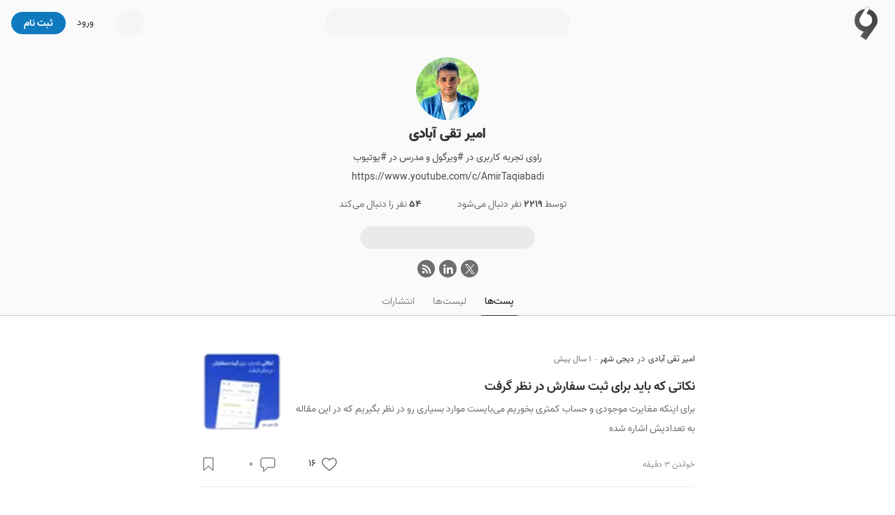

--- FILE ---
content_type: text/html; charset=utf-8
request_url: https://virgool.io/@amirtaqiabadi?page=5
body_size: 21268
content:
<!DOCTYPE html><html lang="fa" dir="rtl" class="vazir_32b80629-module__11AnbG__variable"><head><meta charSet="utf-8"/><meta name="viewport" content="width=device-width, initial-scale=1, minimum-scale=1, maximum-scale=1"/><link rel="preload" as="image" href="https://static.virgool.io/images/app/logo.webp?x-img=v1/format,type_webp/resize,w_50/optimize,q_75"/><link rel="stylesheet" href="/_next/static/chunks/944c327627f3fd2d.css" data-precedence="next"/><link rel="stylesheet" href="/_next/static/chunks/000203f6ba47abdb.css" data-precedence="next"/><link rel="preload" as="script" fetchPriority="low" href="/_next/static/chunks/00f36a481ad1689d.js"/><script src="/_next/static/chunks/70d5e6639c535ab8.js" async=""></script><script src="/_next/static/chunks/e23128baa534bf30.js" async=""></script><script src="/_next/static/chunks/03fa0df86466ba1f.js" async=""></script><script src="/_next/static/chunks/5e79a51307ee4b28.js" async=""></script><script src="/_next/static/chunks/4821e33d08f034a6.js" async=""></script><script src="/_next/static/chunks/turbopack-2de9b5415bb8e619.js" async=""></script><script src="/_next/static/chunks/ecbf345483658ff9.js" async=""></script><script src="/_next/static/chunks/b59340e5e042fb68.js" async=""></script><script src="/_next/static/chunks/7dab0a7274f2cd3c.js" async=""></script><script src="/_next/static/chunks/28412853a724d9b8.js" async=""></script><script src="/_next/static/chunks/e85f358baf09530d.js" async=""></script><script src="/_next/static/chunks/62c4a30777bd238a.js" async=""></script><script src="/_next/static/chunks/82c2a40ce7fa6001.js" async=""></script><script src="/_next/static/chunks/6e39bb72c21e81b7.js" async=""></script><script src="/_next/static/chunks/0140d5bd05707770.js" async=""></script><script src="/_next/static/chunks/7b90a57473c9c47e.js" async=""></script><script src="/_next/static/chunks/25c2fcf7f57a7d70.js" async=""></script><script src="/_next/static/chunks/26ee430aa73ab01f.js" async=""></script><script src="/_next/static/chunks/eefef533e0a5385c.js" async=""></script><script src="/_next/static/chunks/f7d8018697d9d6f8.js" async=""></script><script src="/_next/static/chunks/16b004618d03caf2.js" async=""></script><script src="/_next/static/chunks/f22e89394bae321d.js" async=""></script><script src="/_next/static/chunks/f509009ed74289ca.js" async=""></script><script src="/_next/static/chunks/5f0b387e671d5a72.js" async=""></script><script src="/_next/static/chunks/4703d0698b166f04.js" async=""></script><script src="/_next/static/chunks/812aa9a4f5a5ada8.js" async=""></script><script src="/_next/static/chunks/9cd563fa9be0ac9b.js" async=""></script><script src="/_next/static/chunks/fca7a0bc8df919b5.js" async=""></script><script src="/_next/static/chunks/7ff33b2f20e0951d.js" async=""></script><link rel="preload" href="https://www.googletagmanager.com/gtag/js?id=GT-M398G7" as="script"/><meta name="next-size-adjust" content=""/><meta name="theme-color" content="#107ABE"/><title>امیر تقی آبادی - ویرگول</title><meta name="description" content="راوی تجربه کاربری در #ویرگول و مدرس در #یوتیوب   https://www.youtube.com/c/AmirTaqiabadi"/><link rel="manifest" href="/manifest.json"/><meta name="referrer" content="strict-origin-when-cross-origin"/><meta name="robots" content="index, follow, max-image-preview:large"/><link rel="canonical" href="https://virgool.io/@amirtaqiabadi"/><link rel="alternate" type="application/rss+xml" href="https://virgool.io/feed/@amirtaqiabadi"/><meta property="og:title" content="امیر تقی آبادی - ویرگول"/><meta property="og:description" content="راوی تجربه کاربری در #ویرگول و مدرس در #یوتیوب   https://www.youtube.com/c/AmirTaqiabadi"/><meta property="og:url" content="https://virgool.io/@amirtaqiabadi"/><meta property="og:site_name" content="ویرگول"/><meta property="og:locale" content="fa"/><meta property="og:image" content="https://files.virgool.io/upload/users/30078/avatar/4BUd2S.jpg"/><meta property="og:type" content="profile"/><meta name="twitter:card" content="summary_large_image"/><meta name="twitter:site" content="@virgool_io"/><meta name="twitter:creator" content="@virgool_io"/><meta name="twitter:title" content="امیر تقی آبادی - ویرگول"/><meta name="twitter:description" content="راوی تجربه کاربری در #ویرگول و مدرس در #یوتیوب   https://www.youtube.com/c/AmirTaqiabadi"/><meta name="twitter:image" content="https://files.virgool.io/upload/users/30078/avatar/4BUd2S.jpg"/><link rel="shortcut icon" href="https://static.virgool.io/images/favicon.png"/><link rel="icon" href="https://static.virgool.io/images/favicon.png?x-img=v1/format,type_webp/resize,w_32/optimize,q_75"/><link rel="apple-touch-icon" href="https://static.virgool.io/images/favicon.png"/><script src="/_next/static/chunks/a6dad97d9634a72d.js" noModule=""></script></head><body><div hidden=""><!--$--><!--/$--></div><style data-emotion="css ug5g82">.css-ug5g82{background-color:var(--body-bg);position:relative;top:0;right:0;width:100%;-webkit-transition:top 0.5s ease-in-out;transition:top 0.5s ease-in-out;z-index:300;}</style><div id="navbar" class="py-2 no-print bg-color-gray-75 css-ug5g82"><style data-emotion="css zt71py">.css-zt71py{width:100%;margin-right:auto;margin-left:auto;}@media (min-width: 1200px){.css-zt71py{max-width:1440px;}}</style><div class="is-flex is-justify-content-space-between px-3 css-zt71py"><style data-emotion="css gqssyb">.css-gqssyb{min-width:200px;}</style><div class="is-flex is-align-items-center is-justify-content-flex-start css-gqssyb"><a style="height:50px" title="ویرگول" href="/"><img alt="ویرگول" width="50" height="50" decoding="async" data-nimg="1" style="color:transparent" src="https://static.virgool.io/images/app/logo.webp?x-img=v1/format,type_webp/resize,w_50/optimize,q_75"/></a></div><!--$!--><template data-dgst="BAILOUT_TO_CLIENT_SIDE_RENDERING"></template><style data-emotion="css 3eqqe2">.css-3eqqe2{display:block;background-color:var(--color-gray-100);height:12px;border-radius:100px;}</style><span class="mt-1 css-3eqqe2 e4iu0st0" style="width:350px;height:40px"></span><!--/$--><div class="is-flex is-align-items-center is-justify-content-flex-end css-gqssyb"><!--$!--><template data-dgst="BAILOUT_TO_CLIENT_SIDE_RENDERING"></template><span class="css-3eqqe2 e4iu0st0" style="width:40px;height:40px"></span><!--/$--><a class="ml-3 fs-3 color-gray-900 mr-5" href="/login">ورود</a><style data-emotion="css a93h0n">.css-a93h0n{display:-webkit-inline-box;display:-webkit-inline-flex;display:-ms-inline-flexbox;display:inline-flex;-webkit-align-items:center;-webkit-box-align:center;-ms-flex-align:center;align-items:center;-webkit-box-pack:center;-ms-flex-pack:center;-webkit-justify-content:center;justify-content:center;font-weight:bold;line-height:1.5;text-align:center;-webkit-text-decoration:none;text-decoration:none;vertical-align:middle;cursor:pointer;-webkit-user-select:none;-moz-user-select:none;-ms-user-select:none;user-select:none;white-space:nowrap;background-color:transparent;border-width:2px;border-style:solid;border-color:transparent;border-radius:30px;-webkit-transition:all 0.15s ease-in-out;transition:all 0.15s ease-in-out;min-width:74px;color:var(--color-gray-900);outline:none;background-color:var(--color-blue);color:var(--color-white);border-color:var(--color-blue);height:32px;padding:4px 16px;font-size:14px;}.css-a93h0n:disabled,.css-a93h0n.disabled{pointer-events:none;opacity:0.6;}.css-a93h0n svg{fill:var(--color-white);}.css-a93h0n:not(.no-hover):hover{background-color:var(--color-blue-100);border-color:var(--color-blue-100);}.css-a93h0n:disabled,.css-a93h0n.disabled{background-color:var(--color-blue);border-color:var(--color-blue);color:var(--color-white);fill:var(--color-white);}.css-a93h0n svg{width:16px;height:16px;}.css-a93h0n .btn-icon-loading{width:16px!important;height:16px!important;}</style><a class="direction-rtl css-a93h0n" id="js-register-button" href="/register"><span>ثبت نام</span></a><!--$!--><template data-dgst="BAILOUT_TO_CLIENT_SIDE_RENDERING"></template><!--/$--></div></div></div><header class="py-3 is-flex is-justify-content-center bg-color-gray-75"><style data-emotion="css 1niz3qt">.css-1niz3qt{width:100%;margin-right:auto;margin-left:auto;}@media (min-width: 576px){.css-1niz3qt{max-width:540px;}}</style><div class="css-1niz3qt"><aside class="is-flex is-flex-direction-column is-align-items-center text-center"><a title="امیر تقی آبادی" href="/@amirtaqiabadi"><div style="width:90px;height:90px" class="avatar-module-scss-module__gI_kvW__vrgl-avatar bg-color-gray-100 avatar-module-scss-module__gI_kvW__vrgl-avatar-circle undefined"><img alt="امیر تقی آبادی" loading="lazy" width="90" height="90" decoding="async" data-nimg="1" style="color:transparent" src="https://files.virgool.io/upload/users/30078/avatar/4BUd2S.jpg?x-img=v1/format,type_webp/resize,w_90,h_90/optimize,q_75"/></div></a><style data-emotion="css 1ejoh78">.css-1ejoh78{color:var(--color-gray-700);word-break:break-word;}.css-1ejoh78.vrgl-typography-ellipsis-single-line{overflow:hidden;text-overflow:ellipsis;}.css-1ejoh78.vrgl-typography-single-line{white-space:nowrap;}.css-1ejoh78.vrgl-typography-ellipsis{display:inline-block;max-width:100%;}.css-1ejoh78.vrgl-typography-ellipsis-multiple-line{display:-webkit-box;-webkit-line-clamp:3;-webkit-box-orient:vertical;overflow:hidden;}</style><style data-emotion="css 1vt6a6r">.css-1vt6a6r{color:var(--color-gray-700);word-break:break-word;color:var(--color-gray-700);word-break:break-word;}.css-1vt6a6r.vrgl-typography-ellipsis-single-line{overflow:hidden;text-overflow:ellipsis;}.css-1vt6a6r.vrgl-typography-single-line{white-space:nowrap;}.css-1vt6a6r.vrgl-typography-ellipsis{display:inline-block;max-width:100%;}.css-1vt6a6r.vrgl-typography-ellipsis-multiple-line{display:-webkit-box;-webkit-line-clamp:3;-webkit-box-orient:vertical;overflow:hidden;}.css-1vt6a6r.vrgl-typography-ellipsis-single-line{overflow:hidden;text-overflow:ellipsis;}.css-1vt6a6r.vrgl-typography-single-line{white-space:nowrap;}.css-1vt6a6r.vrgl-typography-ellipsis{display:inline-block;max-width:100%;}.css-1vt6a6r.vrgl-typography-ellipsis-multiple-line{display:-webkit-box;-webkit-line-clamp:3;-webkit-box-orient:vertical;overflow:hidden;}</style><h1 class="direction-rtl fs-6 color-gray-900 fw-900 css-1vt6a6r"><a title="امیر تقی آبادی" href="/@amirtaqiabadi">امیر تقی آبادی</a></h1><p class="js--linkify color-gray-800 fs-3 my-0 mw-100">راوی تجربه کاربری در #ویرگول و مدرس در #یوتیوب   https://www.youtube.com/c/AmirTaqiabadi</p><div class="mt-2 fs-3 is-flex is-align-items-center"><style data-emotion="css 1hfq9rx">.css-1hfq9rx{display:-webkit-inline-box;display:-webkit-inline-flex;display:-ms-inline-flexbox;display:inline-flex;-webkit-align-items:center;-webkit-box-align:center;-ms-flex-align:center;align-items:center;-webkit-box-pack:center;-ms-flex-pack:center;-webkit-justify-content:center;justify-content:center;font-weight:bold;line-height:1.5;text-align:center;-webkit-text-decoration:none;text-decoration:none;vertical-align:middle;cursor:pointer;-webkit-user-select:none;-moz-user-select:none;-ms-user-select:none;user-select:none;white-space:nowrap;background-color:transparent;border-width:2px;border-style:solid;border-color:transparent;border-radius:30px;-webkit-transition:all 0.15s ease-in-out;transition:all 0.15s ease-in-out;min-width:74px;color:var(--color-gray-900);outline:none;font-weight:400;height:32px;padding:4px 16px;font-size:14px;}.css-1hfq9rx:disabled,.css-1hfq9rx.disabled{pointer-events:none;opacity:0.6;}.css-1hfq9rx svg{width:16px;height:16px;}.css-1hfq9rx .btn-icon-loading{width:16px!important;height:16px!important;}</style><button class="direction-rtl color-gray-700 ml-3 css-1hfq9rx"><span>توسط <span class="fw-bold color-gray-800">۲۲۱۹</span> نفر دنبال می‌شود</span></button><button class="direction-rtl color-gray-700 ml-3 css-1hfq9rx"><span><span class="fw-bold color-gray-800">۵۴</span> نفر را دنبال می‌کند</span></button></div><div class="is-fullwidth my-3" style="max-width:250px"><style data-emotion="css 3eqqe2">.css-3eqqe2{display:block;background-color:var(--color-gray-100);height:12px;border-radius:100px;}</style><span class="bg-color-gray-200 is-radius-rounded css-3eqqe2 e4iu0st0" style="height:32px"></span></div><div class="is-flex is-justify-content-center is-align-items-center is-fullwidth mw-250px"><style data-emotion="css 1qw0a0s">.css-1qw0a0s{display:-webkit-inline-box;display:-webkit-inline-flex;display:-ms-inline-flexbox;display:inline-flex;}.css-1qw0a0s>a{width:25px;height:25px;background-color:var(--color-gray-700);border-radius:50%;display:-webkit-box;display:-webkit-flex;display:-ms-flexbox;display:flex;text-align:center;-webkit-box-pack:center;-ms-flex-pack:center;-webkit-justify-content:center;justify-content:center;-webkit-align-items:center;-webkit-box-align:center;-ms-flex-align:center;align-items:center;margin-right:3px;margin-left:3px;}.css-1qw0a0s>a svg{fill:var(--color-gray-50);margin-right:-1px;}</style><div class="css-1qw0a0s e1fi7a3l0"><a href="https://x.com/amirtaqiabadi" title="صفحه اکس امیر تقی آبادی" target="_blank" rel="noreferrer"><svg width="14" height="14" viewBox="0 0 18 18" fill="currentColor" xmlns="http://www.w3.org/2000/svg"><path d="M10.712 7.789 17.413 0h-1.588l-5.818 6.763L5.36 0H0l7.027 10.227L0 18.395h1.588l6.145 -7.142 4.907 7.142H18L10.712 7.789Zm-2.175 2.528 -0.712 -1.019 -5.665 -8.103h2.439l4.572 6.54 0.712 1.019 5.943 8.501h-2.44l-4.849 -6.937Z"></path></svg></a><a href="https://linkedin.com//in/amirtaqiabadi" title="صفحه لینکدین امیر تقی آبادی" target="_blank" rel="noreferrer"><svg width="16" height="16" viewBox="0 0 24 24" fill="currentColor" xmlns="http://www.w3.org/2000/svg"><path d="M22.0367422,22 L17.8848745,22 L17.8848745,15.5036305 C17.8848745,13.9543347 17.85863,11.9615082 15.7275829,11.9615082 C13.5676669,11.9615082 13.237862,13.6498994 13.237862,15.3925291 L13.237862,22 L9.0903683,22 L9.0903683,8.64071385 L13.0707725,8.64071385 L13.0707725,10.4673257 L13.1276354,10.4673257 C13.6813927,9.41667396 15.0356049,8.3091593 17.0555507,8.3091593 C21.2599073,8.3091593 22.0367422,11.0753215 22.0367422,14.6734319 L22.0367422,22 Z M4.40923804,6.81585163 C3.07514653,6.81585163 2,5.73720584 2,4.40748841 C2,3.07864579 3.07514653,2 4.40923804,2 C5.73720584,2 6.81585163,3.07864579 6.81585163,4.40748841 C6.81585163,5.73720584 5.73720584,6.81585163 4.40923804,6.81585163 L4.40923804,6.81585163 Z M6.48604672,22 L2.32980492,22 L2.32980492,8.64071385 L6.48604672,8.64071385 L6.48604672,22 Z"></path></svg></a><a href="https://virgool.io/feed/@amirtaqiabadi" title="فید RSS امیر تقی آبادی" target="_blank" rel="noreferrer noindex"><svg width="16" height="16" viewBox="0 0 18 18" fill="currentColor" xmlns="http://www.w3.org/2000/svg"><circle cx="3.997" cy="14.003" r="2"></circle><path d="M10.992,16h-2a.25.25,0,0,1-.248-.244,6.759,6.759,0,0,0-6.5-6.5A.25.25,0,0,1,2,9.01v-2a.252.252,0,0,1,.256-.251,9.262,9.262,0,0,1,8.987,8.991A.25.25,0,0,1,10.992,16Z"></path><path d="M15.992,16h-2a.249.249,0,0,1-.249-.246A11.848,11.848,0,0,0,2.243,4.162.249.249,0,0,1,2,3.914V2.008a.253.253,0,0,1,.254-.253A14.269,14.269,0,0,1,16.245,15.749.253.253,0,0,1,15.992,16Z"></path></svg></a></div></div></aside></div></header><nav class="com-tabs mb-7 text-center bg-color-gray-75"><style data-emotion="css 1niz3qt">.css-1niz3qt{width:100%;margin-right:auto;margin-left:auto;}@media (min-width: 576px){.css-1niz3qt{max-width:540px;}}</style><div class="css-1niz3qt"><a class="com-tabs--item ml-3 is-active" href="/@amirtaqiabadi">پست‌ها</a><a class="com-tabs--item ml-3" rel="nofollow" href="/@amirtaqiabadi/lists">لیست‌ها</a><a class="com-tabs--item" rel="nofollow" href="/@amirtaqiabadi/publications">انتشارات‌</a></div></nav><style data-emotion="css rgw8pv">.css-rgw8pv{width:100%;margin-right:auto;margin-left:auto;}@media (min-width: 768px){.css-rgw8pv{max-width:740px;}}</style><div class="mt-5 px-3 css-rgw8pv"><!--$?--><template id="B:0"></template><div class="text-center">در حال دریافت اطلاعات...</div><!--/$--></div><!--$--><style data-emotion="css cus17m">.css-cus17m{z-index:99999;top:20px;left:50%;-webkit-transform:translateX(-50%);-moz-transform:translateX(-50%);-ms-transform:translateX(-50%);transform:translateX(-50%);position:fixed;padding:4px;width:320px;box-sizing:border-box;display:-webkit-box;display:-webkit-flex;display:-ms-flexbox;display:flex;-webkit-flex-direction:column;-ms-flex-direction:column;flex-direction:column;}</style><div class="css-cus17m"></div><style data-emotion="css 1sq1gba">.css-1sq1gba{line-height:1.5;}</style><!--/$--><div id="app-portal"></div><script>requestAnimationFrame(function(){$RT=performance.now()});</script><script src="/_next/static/chunks/00f36a481ad1689d.js" id="_R_" async=""></script><div hidden id="S:0"><template id="P:1"></template><!--$--><!--/$--></div><script>(self.__next_f=self.__next_f||[]).push([0])</script><script>self.__next_f.push([1,"1:I[768017,[\"/_next/static/chunks/ecbf345483658ff9.js\",\"/_next/static/chunks/b59340e5e042fb68.js\"],\"HTTPAccessFallbackBoundary\"]\n4:\"$Sreact.fragment\"\n5:I[339756,[\"/_next/static/chunks/ecbf345483658ff9.js\",\"/_next/static/chunks/b59340e5e042fb68.js\"],\"default\"]\n6:I[837457,[\"/_next/static/chunks/ecbf345483658ff9.js\",\"/_next/static/chunks/b59340e5e042fb68.js\"],\"default\"]\n9:I[897367,[\"/_next/static/chunks/ecbf345483658ff9.js\",\"/_next/static/chunks/b59340e5e042fb68.js\"],\"OutletBoundary\"]\na:\"$Sreact.suspense\"\nc:I[806804,[\"/_next/static/chunks/7dab0a7274f2cd3c.js\",\"/_next/static/chunks/28412853a724d9b8.js\",\"/_next/static/chunks/e85f358baf09530d.js\",\"/_next/static/chunks/62c4a30777bd238a.js\",\"/_next/static/chunks/82c2a40ce7fa6001.js\",\"/_next/static/chunks/6e39bb72c21e81b7.js\",\"/_next/static/chunks/0140d5bd05707770.js\",\"/_next/static/chunks/7b90a57473c9c47e.js\",\"/_next/static/chunks/25c2fcf7f57a7d70.js\",\"/_next/static/chunks/26ee430aa73ab01f.js\",\"/_next/static/chunks/eefef533e0a5385c.js\",\"/_next/static/chunks/f7d8018697d9d6f8.js\",\"/_next/static/chunks/16b004618d03caf2.js\"],\"default\"]\nd:I[652157,[\"/_next/static/chunks/7dab0a7274f2cd3c.js\",\"/_next/static/chunks/28412853a724d9b8.js\",\"/_next/static/chunks/e85f358baf09530d.js\",\"/_next/static/chunks/62c4a30777bd238a.js\",\"/_next/static/chunks/82c2a40ce7fa6001.js\",\"/_next/static/chunks/6e39bb72c21e81b7.js\",\"/_next/static/chunks/0140d5bd05707770.js\",\"/_next/static/chunks/7b90a57473c9c47e.js\",\"/_next/static/chunks/25c2fcf7f57a7d70.js\",\"/_next/static/chunks/26ee430aa73ab01f.js\",\"/_next/static/chunks/eefef533e0a5385c.js\",\"/_next/static/chunks/f7d8018697d9d6f8.js\",\"/_next/static/chunks/f22e89394bae321d.js\"],\"PreloadChunks\"]\ne:I[797946,[\"/_next/static/chunks/7dab0a7274f2cd3c.js\",\"/_next/static/chunks/28412853a724d9b8.js\",\"/_next/static/chunks/e85f358baf09530d.js\",\"/_next/static/chunks/62c4a30777bd238a.js\",\"/_next/static/chunks/82c2a40ce7fa6001.js\",\"/_next/static/chunks/6e39bb72c21e81b7.js\",\"/_next/static/chunks/0140d5bd05707770.js\",\"/_next/static/chunks/7b90a57473c9c47e.js\",\"/_next/static/chunks/25c2fcf7f57a7d70.js\",\"/_next/static/chunks/26ee430aa73ab01f.js\",\"/_next/static/chunks/eefef533e0a5385c.js\",\"/_next/static/chunks/f7d8018697d9d6f8.js\",\"/_next/static/chunks/f22e89394bae321d.js\"],\"default\"]\nf:I[333776,[\"/_next/static/chunks/7dab0a7274f2cd3c.js\",\"/_next/static/chunks/28412853a724d9b8.js\",\"/_next/static/chunks/e85f358baf09530d.js\",\"/_next/static/chunks/62c4a30777bd238a.js\",\"/_next/static/chunks/82c2a40ce7fa6001.js\",\"/_next/static/chunks/6e39bb72c21e81b7.js\",\"/_next/static/chunks/0140d5bd05707770.js\",\"/_next/static/chunks/7b90a57473c9c47e.js\",\"/_next/static/chunks/25c2fcf7f57a7d70.js\",\"/_next/static/chunks/26ee430aa73ab01f.js\",\"/_next/static/chunks/eefef533e0a5385c.js\",\"/_next/static/chunks/f7d8018697d9d6f8.js\",\"/_next/static/chunks/f22e89394bae321d.js\"],\"default\"]\n13:I[253348,[\"/_next/static/chunks/ecbf345483658ff9.js\",\"/_next/static/chunks/b59340e5e042fb68.js\"],\"default\"]\n14:I[897367,[\"/_next/static/chunks/ecbf345483658ff9.js\",\"/_next/static/chunks/b59340e5e042fb68.js\"],\"ViewportBoundary\"]\n16:I[897367,[\"/_next/static/chunks/ecbf345483658ff9.js\",\"/_next/static/chunks/b59340e5e042fb68.js\"],\"MetadataBoundary\"]\n18:I[136134,[\"/_next/static/chunks/7dab0a7274f2cd3c.js\",\"/_next/static/chunks/28412853a724d9b8.js\",\"/_next/static/chunks/e85f358baf09530d.js\",\"/_next/static/chunks/62c4a30777bd238a.js\",\"/_next/static/chunks/82c2a40ce7fa6001.js\",\"/_next/static/chunks/6e39bb72c21e81b7.js\"],\"default\"]\n19:I[501650,[\"/_next/static/chunks/7dab0a7274f2cd3c.js\",\"/_next/static/chunks/28412853a724d9b8.js\",\"/_next/static/chunks/e85f358baf09530d.js\",\"/_next/static/chunks/62c4a30777bd238a.js\",\"/_next/static/chunks/82c2a40ce7fa6001.js\",\"/_next/static/chunks/6e39bb72c21e81b7.js\"],\"LanguageProvider\"]\n1d:I[96923,[\"/_next/static/chunks/7dab0a7274f2cd3c.js\",\"/_next/static/chunks/28412853a724d9b8.js\",\"/_next/static/chunks/e85f358baf09530d.js\",\"/_next/static/chunks/62c4a30777bd238a.js\",\"/_next/static/chunks/82c2a40ce7fa6001.js\",\"/_next/static/chunks/6e39bb72c21e81b7.js\"],\"Providers\"]\n1e:I[378380,[\"/_next/static/chunks/7dab0"])</script><script>self.__next_f.push([1,"a7274f2cd3c.js\",\"/_next/static/chunks/28412853a724d9b8.js\",\"/_next/static/chunks/e85f358baf09530d.js\",\"/_next/static/chunks/62c4a30777bd238a.js\",\"/_next/static/chunks/82c2a40ce7fa6001.js\",\"/_next/static/chunks/6e39bb72c21e81b7.js\"],\"default\"]\n1f:I[408821,[\"/_next/static/chunks/7dab0a7274f2cd3c.js\",\"/_next/static/chunks/28412853a724d9b8.js\",\"/_next/static/chunks/e85f358baf09530d.js\",\"/_next/static/chunks/62c4a30777bd238a.js\",\"/_next/static/chunks/82c2a40ce7fa6001.js\",\"/_next/static/chunks/6e39bb72c21e81b7.js\",\"/_next/static/chunks/f509009ed74289ca.js\",\"/_next/static/chunks/5f0b387e671d5a72.js\"],\"default\"]\n20:I[498168,[\"/_next/static/chunks/7dab0a7274f2cd3c.js\",\"/_next/static/chunks/28412853a724d9b8.js\",\"/_next/static/chunks/e85f358baf09530d.js\",\"/_next/static/chunks/62c4a30777bd238a.js\",\"/_next/static/chunks/82c2a40ce7fa6001.js\",\"/_next/static/chunks/6e39bb72c21e81b7.js\",\"/_next/static/chunks/4703d0698b166f04.js\"],\"default\"]\n21:I[710735,[\"/_next/static/chunks/7dab0a7274f2cd3c.js\",\"/_next/static/chunks/28412853a724d9b8.js\",\"/_next/static/chunks/e85f358baf09530d.js\",\"/_next/static/chunks/62c4a30777bd238a.js\",\"/_next/static/chunks/82c2a40ce7fa6001.js\",\"/_next/static/chunks/6e39bb72c21e81b7.js\",\"/_next/static/chunks/812aa9a4f5a5ada8.js\",\"/_next/static/chunks/5f0b387e671d5a72.js\"],\"default\"]\n22:I[403344,[\"/_next/static/chunks/7dab0a7274f2cd3c.js\",\"/_next/static/chunks/28412853a724d9b8.js\",\"/_next/static/chunks/e85f358baf09530d.js\",\"/_next/static/chunks/62c4a30777bd238a.js\",\"/_next/static/chunks/82c2a40ce7fa6001.js\",\"/_next/static/chunks/6e39bb72c21e81b7.js\"],\"default\"]\n24:I[479520,[\"/_next/static/chunks/7dab0a7274f2cd3c.js\",\"/_next/static/chunks/28412853a724d9b8.js\",\"/_next/static/chunks/e85f358baf09530d.js\",\"/_next/static/chunks/62c4a30777bd238a.js\",\"/_next/static/chunks/82c2a40ce7fa6001.js\",\"/_next/static/chunks/6e39bb72c21e81b7.js\",\"/_next/static/chunks/0140d5bd05707770.js\",\"/_next/static/chunks/7b90a57473c9c47e.js\",\"/_next/static/chunks/25c2fcf7f57a7d70.js\",\"/_next/static/chunks/26ee430aa73ab01f.js\",\"/_next/static/chunks/eefef533e0a5385c.js\",\"/_next/static/chunks/f7d8018697d9d6f8.js\"],\"\"]\n25:I[654576,[\"/_next/static/chunks/7dab0a7274f2cd3c.js\",\"/_next/static/chunks/28412853a724d9b8.js\",\"/_next/static/chunks/e85f358baf09530d.js\",\"/_next/static/chunks/62c4a30777bd238a.js\",\"/_next/static/chunks/82c2a40ce7fa6001.js\",\"/_next/static/chunks/6e39bb72c21e81b7.js\"],\"GoogleAnalytics\"]\n:HL[\"/_next/static/chunks/944c327627f3fd2d.css\",\"style\"]\n:HL[\"/_next/static/chunks/000203f6ba47abdb.css\",\"style\"]\n:HL[\"/_next/static/media/Vazir_Black-s.p.62e27c19.woff2\",\"font\",{\"crossOrigin\":\"\",\"type\":\"font/woff2\"}]\n:HL[\"/_next/static/media/Vazir_Bold-s.p.2faabb3f.woff2\",\"font\",{\"crossOrigin\":\"\",\"type\":\"font/woff2\"}]\n:HL[\"/_next/static/media/Vazir_Light-s.p.5bd37e67.woff2\",\"font\",{\"crossOrigin\":\"\",\"type\":\"font/woff2\"}]\n:HL[\"/_next/static/media/Vazir_Medium-s.p.fa110e1f.woff2\",\"font\",{\"crossOrigin\":\"\",\"type\":\"font/woff2\"}]\n:HL[\"/_next/static/media/Vazir_Regular-s.p.c5412dae.woff2\",\"font\",{\"crossOrigin\":\"\",\"type\":\"font/woff2\"}]\n"])</script><script>self.__next_f.push([1,"0:{\"P\":null,\"b\":\"FiiIcj5kMjcB6t_umkaM8\",\"c\":[\"\",\"@amirtaqiabadi?page=5\"],\"q\":\"?page=5\",\"i\":false,\"f\":[[[\"\",{\"children\":[\"username-route-group\",{\"children\":[[\"username\",\"amirtaqiabadi\",\"d\"],{\"children\":[\"(profile)\",{\"children\":[\"__PAGE__?{\\\"page\\\":\\\"5\\\"}\",{}]}]}]}],\"modal\":[\"__DEFAULT__\",{}],\"sidebar\":[\"(slot)\",{\"children\":[[\"catchAll\",\"username-route-group/amirtaqiabadi\",\"c\"],{\"children\":[\"__PAGE__?{\\\"page\\\":\\\"5\\\"}\",{}]}]}]},\"$undefined\",\"$undefined\",true],[[\"$\",\"$L1\",\"c\",{\"notFound\":[[[\"$\",\"link\",\"0\",{\"rel\":\"stylesheet\",\"href\":\"/_next/static/chunks/944c327627f3fd2d.css\",\"precedence\":\"next\",\"crossOrigin\":\"$undefined\",\"nonce\":\"$undefined\"}],[\"$\",\"link\",\"1\",{\"rel\":\"stylesheet\",\"href\":\"/_next/static/chunks/000203f6ba47abdb.css\",\"precedence\":\"next\",\"crossOrigin\":\"$undefined\",\"nonce\":\"$undefined\"}],[\"$\",\"script\",\"script-0\",{\"src\":\"/_next/static/chunks/7dab0a7274f2cd3c.js\",\"async\":true,\"nonce\":\"$undefined\"}],[\"$\",\"script\",\"script-1\",{\"src\":\"/_next/static/chunks/28412853a724d9b8.js\",\"async\":true,\"nonce\":\"$undefined\"}],[\"$\",\"script\",\"script-2\",{\"src\":\"/_next/static/chunks/e85f358baf09530d.js\",\"async\":true,\"nonce\":\"$undefined\"}],[\"$\",\"script\",\"script-3\",{\"src\":\"/_next/static/chunks/62c4a30777bd238a.js\",\"async\":true,\"nonce\":\"$undefined\"}],[\"$\",\"script\",\"script-4\",{\"src\":\"/_next/static/chunks/82c2a40ce7fa6001.js\",\"async\":true,\"nonce\":\"$undefined\"}],[\"$\",\"script\",\"script-5\",{\"src\":\"/_next/static/chunks/6e39bb72c21e81b7.js\",\"async\":true,\"nonce\":\"$undefined\"}]],\"$L2\"],\"children\":[\"$0:f:0:1:0:props:notFound:0\",\"$L3\"]}],{\"children\":[[\"$\",\"$4\",\"c\",{\"children\":[null,[\"$\",\"$L5\",null,{\"parallelRouterKey\":\"children\",\"error\":\"$undefined\",\"errorStyles\":\"$undefined\",\"errorScripts\":\"$undefined\",\"template\":[\"$\",\"$L6\",null,{}],\"templateStyles\":\"$undefined\",\"templateScripts\":\"$undefined\",\"notFound\":\"$undefined\",\"forbidden\":\"$undefined\",\"unauthorized\":\"$undefined\"}]]}],{\"children\":[[\"$\",\"$4\",\"c\",{\"children\":[null,[\"$\",\"$L5\",null,{\"parallelRouterKey\":\"children\",\"error\":\"$undefined\",\"errorStyles\":\"$undefined\",\"errorScripts\":\"$undefined\",\"template\":[\"$\",\"$L6\",null,{}],\"templateStyles\":\"$undefined\",\"templateScripts\":\"$undefined\",\"notFound\":\"$undefined\",\"forbidden\":\"$undefined\",\"unauthorized\":\"$undefined\"}]]}],{\"children\":[[\"$\",\"$4\",\"c\",{\"children\":[[[\"$\",\"script\",\"script-0\",{\"src\":\"/_next/static/chunks/0140d5bd05707770.js\",\"async\":true,\"nonce\":\"$undefined\"}],[\"$\",\"script\",\"script-1\",{\"src\":\"/_next/static/chunks/7b90a57473c9c47e.js\",\"async\":true,\"nonce\":\"$undefined\"}],[\"$\",\"script\",\"script-2\",{\"src\":\"/_next/static/chunks/25c2fcf7f57a7d70.js\",\"async\":true,\"nonce\":\"$undefined\"}],[\"$\",\"script\",\"script-3\",{\"src\":\"/_next/static/chunks/26ee430aa73ab01f.js\",\"async\":true,\"nonce\":\"$undefined\"}],[\"$\",\"script\",\"script-4\",{\"src\":\"/_next/static/chunks/eefef533e0a5385c.js\",\"async\":true,\"nonce\":\"$undefined\"}],[\"$\",\"script\",\"script-5\",{\"src\":\"/_next/static/chunks/f7d8018697d9d6f8.js\",\"async\":true,\"nonce\":\"$undefined\"}]],\"$L7\"]}],{\"children\":[[\"$\",\"$4\",\"c\",{\"children\":[\"$L8\",[[\"$\",\"script\",\"script-0\",{\"src\":\"/_next/static/chunks/9cd563fa9be0ac9b.js\",\"async\":true,\"nonce\":\"$undefined\"}],[\"$\",\"script\",\"script-1\",{\"src\":\"/_next/static/chunks/fca7a0bc8df919b5.js\",\"async\":true,\"nonce\":\"$undefined\"}]],[\"$\",\"$L9\",null,{\"children\":[\"$\",\"$a\",null,{\"name\":\"Next.MetadataOutlet\",\"children\":\"$@b\"}]}]]}],{},null,false,false]},[[\"$\",\"div\",\"l\",{\"className\":\"text-center\",\"children\":\"در حال دریافت اطلاعات...\"}],[],[]],false,false]},null,false,false]},null,false,false],\"modal\":[[\"$\",\"$4\",\"c\",{\"children\":[null,null,null]}],{},null,false,false],\"sidebar\":[[\"$\",\"$4\",\"c\",{\"children\":[null,[\"$\",\"$L5\",null,{\"parallelRouterKey\":\"children\",\"error\":\"$c\",\"errorStyles\":[],\"errorScripts\":[[\"$\",\"script\",\"script-0\",{\"src\":\"/_next/static/chunks/0140d5bd05707770.js\",\"async\":true}],[\"$\",\"script\",\"script-1\",{\"src\":\"/_next/static/chunks/7b90a57473c9c47e.js\",\"async\":true}],[\"$\",\"script\",\"script-2\",{\"src\":\"/_next/static/chunks/25c2fcf7f57a7d70.js\",\"async\":true}],[\"$\",\"script\",\"script-3\",{\"src\":\"/_next/static/chunks/26ee430aa73ab01f.js\",\"async\":true}],[\"$\",\"script\",\"script-4\",{\"src\":\"/_next/static/chunks/eefef533e0a5385c.js\",\"async\":true}],[\"$\",\"script\",\"script-5\",{\"src\":\"/_next/static/chunks/f7d8018697d9d6f8.js\",\"async\":true}],[\"$\",\"script\",\"script-6\",{\"src\":\"/_next/static/chunks/16b004618d03caf2.js\",\"async\":true}]],\"template\":[\"$\",\"$L6\",null,{}],\"templateStyles\":\"$undefined\",\"templateScripts\":\"$undefined\",\"notFound\":\"$undefined\",\"forbidden\":\"$undefined\",\"unauthorized\":\"$undefined\"}]]}],{\"children\":[[\"$\",\"$4\",\"c\",{\"children\":[null,[\"$\",\"$L5\",null,{\"parallelRouterKey\":\"children\",\"error\":\"$undefined\",\"errorStyles\":\"$undefined\",\"errorScripts\":\"$undefined\",\"template\":[\"$\",\"$L6\",null,{}],\"templateStyles\":\"$undefined\",\"templateScripts\":\"$undefined\",\"notFound\":\"$undefined\",\"forbidden\":\"$undefined\",\"unauthorized\":\"$undefined\"}]]}],{\"children\":[[\"$\",\"$4\",\"c\",{\"children\":[[[\"$\",\"$Ld\",null,{\"moduleIds\":[577077]}],[[\"$\",\"$Le\",null,{}],[\"$\",\"$Lf\",null,{}]]],[[\"$\",\"script\",\"script-0\",{\"src\":\"/_next/static/chunks/0140d5bd05707770.js\",\"async\":true,\"nonce\":\"$undefined\"}],[\"$\",\"script\",\"script-1\",{\"src\":\"/_next/static/chunks/7b90a57473c9c47e.js\",\"async\":true,\"nonce\":\"$undefined\"}],[\"$\",\"script\",\"script-2\",{\"src\":\"/_next/static/chunks/25c2fcf7f57a7d70.js\",\"async\":true,\"nonce\":\"$undefined\"}],[\"$\",\"script\",\"script-3\",{\"src\":\"/_next/static/chunks/26ee430aa73ab01f.js\",\"async\":true,\"nonce\":\"$undefined\"}],[\"$\",\"script\",\"script-4\",{\"src\":\"/_next/static/chunks/eefef533e0a5385c.js\",\"async\":true,\"nonce\":\"$undefined\"}],\"$L10\",\"$L11\"],null]}],{},null,false,false]},null,false,false]},null,false,false]},null,false,false],\"$L12\",false]],\"m\":\"$undefined\",\"G\":[\"$13\",[]],\"S\":false}\n"])</script><script>self.__next_f.push([1,"10:[\"$\",\"script\",\"script-5\",{\"src\":\"/_next/static/chunks/f7d8018697d9d6f8.js\",\"async\":true,\"nonce\":\"$undefined\"}]\n11:[\"$\",\"script\",\"script-6\",{\"src\":\"/_next/static/chunks/f22e89394bae321d.js\",\"async\":true,\"nonce\":\"$undefined\"}]\n12:[\"$\",\"$4\",\"h\",{\"children\":[null,[\"$\",\"$L14\",null,{\"children\":\"$L15\"}],[\"$\",\"div\",null,{\"hidden\":true,\"children\":[\"$\",\"$L16\",null,{\"children\":[\"$\",\"$a\",null,{\"name\":\"Next.Metadata\",\"children\":\"$L17\"}]}]}],[\"$\",\"meta\",null,{\"name\":\"next-size-adjust\",\"content\":\"\"}]]}]\n"])</script><script>self.__next_f.push([1,"2:[\"$\",\"html\",null,{\"lang\":\"fa\",\"dir\":\"rtl\",\"className\":\"vazir_32b80629-module__11AnbG__variable\",\"children\":[[\"$\",\"body\",null,{\"suppressHydrationWarning\":true,\"children\":[[\"$\",\"$L18\",null,{}],[\"$\",\"$L19\",null,{\"locale\":\"fa\",\"messages\":{\"global\":{\"twitter\":\"اکس\"},\"splash\":{\"password\":\"رمز عبور\",\"passwordPageTitle\":\"رمز عبور را وارد نمایید\",\"loginToAccount\":\"ورود به حساب کاربری\",\"loginWithOtherOptions\":\"ورود با سایر روش‌ها\",\"backStep\":\"برگشت به مرحله قبل\",\"login\":{\"title\":\"ورود به حساب کاربری\",\"subTitle\":\"نام کاربری، پست الکترونیک یا شماره موبایل خود را وارد کنید\",\"placeholder\":\"نام کاربری، پست الکترونیک یا شماره موبایل\"},\"register\":{\"title\":\"ایجاد حساب کاربری\",\"subTitle\":\"شماره موبایل یا پست الکترونیک خود را وارد کنید\",\"placeholder\":\"شماره موبایل یا پست الکترونیک\"}},\"general\":{\"virgool\":\"ویرگول\",\"save\":\"ذخیره\",\"add\":\"افزودن\",\"delete\":\"حذف\",\"report\":\"گزارش تخلف\",\"modal\":{\"cancel\":\"منصرف شدم\",\"delete\":\"بله، حذف شود\"},\"startWriting\":\"شروع نوشتن\",\"createNewPost\":\"نوشتن پست جدید\",\"posts\":\"پست‌ها\",\"authors\":\"نویسندگان\",\"newests\":\"جدیدترین‌ها\",\"emptyPosts\":\"پستی برای نمایش وجود ندارد.\",\"post\":{\"impressions\":\"ایمپرشن\",\"addPromotionPost\":\"افزایش بازدید\",\"yourPosts\":\"پست‌های شما\",\"drafts\":\"پیش‌نویس‌ها\",\"published\":\"پست‌های منتشر‌شده\",\"lastEdit\":\"آخرین ویرایش\",\"word\":\"کلمه\",\"publishedAt\":\"منتشر شده در\",\"reading\":\"خواندن\",\"minutes\":\"دقیقه\"}},\"ReCaptcha\":{\"description\":\"برای ادامه فعالیت، تیک گزینه \u003cimportant\u003e«من ربات نیستم»\u003c/important\u003e را بزنید\",\"submit\":\"ادامه\"},\"postsAndPublished\":{\"emptyTitle\":\"بدون عنوان\",\"emptyPublished\":\"شما پستی منتشر نکرده‌اید.\",\"emptyDrafts\":\"شما هیچ پیش‌نویسی ندارید.\",\"edit\":\"ویرایش\",\"drafts\":\"پیش‌نویس\",\"published\":\"پست\",\"addSound\":\"افزودن نسخه صوتی\",\"copyLink\":\"لینک پست کپی شد\",\"copyShortUrl\":\"کپی لینک کوتاه\",\"postToDraft\":\"خارج کردن از حالت انشار\",\"deleteDraft\":\"حذف پیش‌نویس\"},\"tags\":{\"similar\":\"تگ‌های مرتبط\",\"topWriters\":\"نویسندگان برتر\"},\"otpVerification\":{\"title\":\"کد تائید را وارد کنید\",\"methodText\":{\"phone\":\"شماره موبایل\",\"email\":\"ایمیل\"},\"sendCodeText\":\"کد تائید برای {method} \u003cimportant\u003e{value}\u003c/important\u003e ارسال گردید\",\"resendTimerText\":\"ارسال مجدد کد تا \u003cimportant\u003e{value}\u003c/important\u003e دیگر\",\"resendCode\":\"ارسال مجدد کد\",\"submit\":\"تائید و ادامه\"},\"buttonConfirm\":{\"managePostPublication\":{\"add\":{\"title\":\"افزودن به انتشارات\"},\"remove\":{\"title\":\"حذف از انتشارات\",\"text\":\"آیا از حذف این پست از انتشارات مطمئن هستید؟\"}},\"report\":{\"post\":\"گزارش این پست\",\"comment\":\"گزارش این نظر\",\"submit\":\"ارسال گزارش\",\"values\":{\"spam\":\"اسپم\",\"offensive\":\"نوشته توهین آمیز\",\"rules_violation\":\"نقض قوانین ویرگول\",\"other\":\"موارد دیگر\"},\"otherPlaceholder\":\"علت گزارش این نوشته را توضیح دهید\"},\"deleteStory\":{\"posts\":{\"title\":\"خارج کردن پست از حالت انتشار\",\"text\":\"آیا از تصمیم خود مطمئن هستید؟ با خارج کردن پست از حالت انتشار، تمام نظرات و‌ لایک‌های آن حذف خواهد شد.\"},\"drafts\":{\"title\":\"حذف پیش‌نویس\",\"text\":\"آیا از پاک کردن این پیش‌نویس مطمئن هستید؟ در صورت حذف، پیش‌نویس شما قابل بازیابی نخواهد بود.\"},\"comments\":{\"title\":\"حذف نظر\",\"text\":\"آیا از پاک کردن این نظر مطمئن هستید؟ با حذف این نظر، تمام گفتگوها و‌ لایک‌های آن حذف خواهد شد.\"},\"sound\":{\"title\":\"حذف صدا\",\"text\":\"آیا از پاک کردن این صدا مطمئن هستید؟\"}}},\"settings\":{\"about\":{\"name\":{\"title\":\"نام نمایشی\",\"placeholder\":\"نام خود را وارد کنید\",\"description\":\"این نام در پروفایل شما نمایش داده می‌شود\"},\"bio\":{\"title\":\"درباره شما\",\"placeholder\":\"توضیحات خود را وارد کنید\",\"description\":\"بیوگرافی شما در صفحه پروفایل نمایش داده می شود. حداکثر ۲۰۰ کاراکتر\"},\"avatar\":{\"title\":\"عکس پروفایل\",\"description\":\"عکس شما در صفحه پروفایل و پست‌ها نمایش داده می‌شود.\"},\"gender\":{\"title\":\"جنسیت\",\"items\":{\"male\":\"مرد\",\"female\":\"زن\",\"other\":\"سایر\"}},\"birthdate\":{\"title\":\"تاریخ تولد\",\"description\":\"تاریخ تولد در پروفایل نمایش داده نمی‌شود.\"},\"twitter\":{\"title\":\"پروفایل اکس (x.com)\",\"description\":\"نام کاربری شما در اکس\"},\"linkedin\":{\"title\":\"پروفایل لینکدین\",\"description\":\"نام کاربری شما در لینکدین\"}},\"changePassword\":{\"title\":\"تغییر رمز عبور\",\"password\":\"رمز عبور\",\"currentPassword\":\"رمز عبور فعلی\",\"newPassword\":\"رمز عبور جدید\",\"placeholder\":\"{name} خود را وارد کنید\",\"submit\":\"ذخیره\"},\"resetPassword\":{\"title\":\"فراموشی رمز عبور\",\"methodText\":{\"phone\":\"شماره موبایل\",\"email\":\"ایمیل\"},\"placeholder\":\"ارسال رمز یکبار مصرف به {method}\"}},\"contactUs\":{\"title\":\"ارتباط با ویرگول\",\"description\":\"اگر سؤال یا پیشنهادی دارید، می‌توانید از طریق فرم زیر پیام خود را برای ما ارسال کنید.\",\"supportDescription\":\"شما می‌توانید از طریق آدرس ایمیل \u003cimportant\u003e{value}\u003c/important\u003e با ما در ارتباط باشید.\",\"form\":{\"name\":\"نام\",\"email\":\"ایمیل\",\"message\":\"متن پیغام\",\"submit\":\"ارسال پیغام\"}}},\"children\":\"$L1a\"}],\"$L1b\"]}],\"$L1c\"]}]\n"])</script><script>self.__next_f.push([1,"3:[\"$\",\"html\",null,{\"lang\":\"fa\",\"dir\":\"rtl\",\"className\":\"vazir_32b80629-module__11AnbG__variable\",\"children\":[[\"$\",\"body\",null,{\"suppressHydrationWarning\":true,\"children\":[[\"$\",\"$L18\",null,{}],[\"$\",\"$L19\",null,{\"locale\":\"fa\",\"messages\":\"$2:props:children:0:props:children:1:props:messages\",\"children\":[\"$\",\"$L1d\",null,{\"sessionData\":{\"userAgent\":\"Mozilla/5.0 (Macintosh; Intel Mac OS X 10_15_7) AppleWebKit/537.36 (KHTML, like Gecko) Chrome/131.0.0.0 Safari/537.36; ClaudeBot/1.0; +claudebot@anthropic.com)\",\"authToken\":\"$undefined\"},\"children\":[[\"$\",\"$L1e\",null,{\"children\":[[\"$\",\"$L5\",null,{\"parallelRouterKey\":\"children\",\"error\":\"$1f\",\"errorStyles\":[],\"errorScripts\":[[\"$\",\"script\",\"script-0\",{\"src\":\"/_next/static/chunks/f509009ed74289ca.js\",\"async\":true}],[\"$\",\"script\",\"script-1\",{\"src\":\"/_next/static/chunks/5f0b387e671d5a72.js\",\"async\":true}]],\"template\":[\"$\",\"$L20\",null,{\"children\":[\"$\",\"$L6\",null,{}]}],\"templateStyles\":[],\"templateScripts\":[[\"$\",\"script\",\"script-0\",{\"src\":\"/_next/static/chunks/4703d0698b166f04.js\",\"async\":true}]],\"notFound\":[[\"$\",\"$L21\",null,{\"statusCode\":404}],[]],\"forbidden\":\"$undefined\",\"unauthorized\":\"$undefined\"}],[\"$\",\"$L22\",null,{}]],\"modal\":[\"$\",\"$L5\",null,{\"parallelRouterKey\":\"modal\",\"error\":\"$1f\",\"errorStyles\":\"$3:props:children:0:props:children:1:props:children:props:children:0:props:children:0:props:errorStyles\",\"errorScripts\":\"$3:props:children:0:props:children:1:props:children:props:children:0:props:children:0:props:errorScripts\",\"template\":[\"$\",\"$L20\",null,{\"children\":[\"$\",\"$L6\",null,{}]}],\"templateStyles\":\"$3:props:children:0:props:children:1:props:children:props:children:0:props:children:0:props:templateStyles\",\"templateScripts\":\"$3:props:children:0:props:children:1:props:children:props:children:0:props:children:0:props:templateScripts\",\"notFound\":\"$undefined\",\"forbidden\":\"$undefined\",\"unauthorized\":\"$undefined\"}],\"sidebar\":[\"$\",\"$L5\",null,{\"parallelRouterKey\":\"sidebar\",\"error\":\"$1f\",\"errorStyles\":\"$3:props:children:0:props:children:1:props:children:props:children:0:props:children:0:props:errorStyles\",\"errorScripts\":\"$3:props:children:0:props:children:1:props:children:props:children:0:props:children:0:props:errorScripts\",\"template\":[\"$\",\"$L20\",null,{\"children\":[\"$\",\"$L6\",null,{}]}],\"templateStyles\":\"$3:props:children:0:props:children:1:props:children:props:children:0:props:children:0:props:templateStyles\",\"templateScripts\":\"$3:props:children:0:props:children:1:props:children:props:children:0:props:children:0:props:templateScripts\",\"notFound\":\"$undefined\",\"forbidden\":\"$undefined\",\"unauthorized\":\"$undefined\"}],\"params\":\"$@23\"}],[\"$\",\"div\",null,{\"id\":\"app-portal\"}]]}]}],[\"$\",\"$L24\",null,{\"id\":\"schema-6YWGy\",\"type\":\"application/ld+json\",\"dangerouslySetInnerHTML\":{\"__html\":\"{\\\"@context\\\":\\\"https://schema.org\\\",\\\"@type\\\":\\\"Corporation\\\",\\\"name\\\":\\\"Virgool\\\",\\\"alternateName\\\":\\\"ویرگول\\\",\\\"url\\\":\\\"https://virgool.io\\\",\\\"logo\\\":\\\"https://static.virgool.io/images/app/logo.webp\\\",\\\"sameAs\\\":[\\\"https://www.facebook.com/virgool.io\\\",\\\"https://twitter.com/virgool_io\\\",\\\"https://instagram.com/virgool.io\\\",\\\"https://www.linkedin.com/company/virgool.io\\\"],\\\"contactPoint\\\":[{\\\"@type\\\":\\\"ContactPoint\\\",\\\"email\\\":\\\"hi@virgool.io\\\",\\\"contactType\\\":\\\"customer service\\\"}]}\"}}]]}],[\"$\",\"$L25\",null,{\"gaId\":\"GT-M398G7\"}]]}]\n"])</script><script>self.__next_f.push([1,"1a:[\"$\",\"$L1d\",null,{\"sessionData\":{\"userAgent\":\"Mozilla/5.0 (Macintosh; Intel Mac OS X 10_15_7) AppleWebKit/537.36 (KHTML, like Gecko) Chrome/131.0.0.0 Safari/537.36; ClaudeBot/1.0; +claudebot@anthropic.com)\",\"authToken\":\"$undefined\"},\"children\":[[\"$\",\"$L1e\",null,{\"params\":\"$@23\",\"children\":[[\"$3:props:children:0:props:children:1:props:children:props:children:0:props:children:0:props:notFound:1\",\"$3:props:children:0:props:children:1:props:children:props:children:0:props:children:0:props:notFound\"],[\"$\",\"$L22\",null,{}]]}],[\"$\",\"div\",null,{\"id\":\"app-portal\"}]]}]\n1b:[\"$\",\"$L24\",null,{\"id\":\"schema-j9Ge4\",\"type\":\"application/ld+json\",\"dangerouslySetInnerHTML\":{\"__html\":\"{\\\"@context\\\":\\\"https://schema.org\\\",\\\"@type\\\":\\\"Corporation\\\",\\\"name\\\":\\\"Virgool\\\",\\\"alternateName\\\":\\\"ویرگول\\\",\\\"url\\\":\\\"https://virgool.io\\\",\\\"logo\\\":\\\"https://static.virgool.io/images/app/logo.webp\\\",\\\"sameAs\\\":[\\\"https://www.facebook.com/virgool.io\\\",\\\"https://twitter.com/virgool_io\\\",\\\"https://instagram.com/virgool.io\\\",\\\"https://www.linkedin.com/company/virgool.io\\\"],\\\"contactPoint\\\":[{\\\"@type\\\":\\\"ContactPoint\\\",\\\"email\\\":\\\"hi@virgool.io\\\",\\\"contactType\\\":\\\"customer service\\\"}]}\"}}]\n1c:[\"$\",\"$L25\",null,{\"gaId\":\"GT-M398G7\"}]\n23:{}\n15:[[\"$\",\"meta\",\"0\",{\"charSet\":\"utf-8\"}],[\"$\",\"meta\",\"1\",{\"name\":\"viewport\",\"content\":\"width=device-width, initial-scale=1, minimum-scale=1, maximum-scale=1\"}],[\"$\",\"meta\",\"2\",{\"name\":\"theme-color\",\"content\":\"#107ABE\"}]]\n"])</script><script>self.__next_f.push([1,"26:I[671702,[\"/_next/static/chunks/7dab0a7274f2cd3c.js\",\"/_next/static/chunks/28412853a724d9b8.js\",\"/_next/static/chunks/e85f358baf09530d.js\",\"/_next/static/chunks/62c4a30777bd238a.js\",\"/_next/static/chunks/82c2a40ce7fa6001.js\",\"/_next/static/chunks/6e39bb72c21e81b7.js\",\"/_next/static/chunks/0140d5bd05707770.js\",\"/_next/static/chunks/7b90a57473c9c47e.js\",\"/_next/static/chunks/25c2fcf7f57a7d70.js\",\"/_next/static/chunks/26ee430aa73ab01f.js\",\"/_next/static/chunks/eefef533e0a5385c.js\",\"/_next/static/chunks/f7d8018697d9d6f8.js\"],\"default\"]\n27:I[47426,[\"/_next/static/chunks/7dab0a7274f2cd3c.js\",\"/_next/static/chunks/28412853a724d9b8.js\",\"/_next/static/chunks/e85f358baf09530d.js\",\"/_next/static/chunks/62c4a30777bd238a.js\",\"/_next/static/chunks/82c2a40ce7fa6001.js\",\"/_next/static/chunks/6e39bb72c21e81b7.js\",\"/_next/static/chunks/0140d5bd05707770.js\",\"/_next/static/chunks/7b90a57473c9c47e.js\",\"/_next/static/chunks/25c2fcf7f57a7d70.js\",\"/_next/static/chunks/26ee430aa73ab01f.js\",\"/_next/static/chunks/eefef533e0a5385c.js\",\"/_next/static/chunks/f7d8018697d9d6f8.js\"],\"ProfileHeaderContainer\"]\n28:I[47426,[\"/_next/static/chunks/7dab0a7274f2cd3c.js\",\"/_next/static/chunks/28412853a724d9b8.js\",\"/_next/static/chunks/e85f358baf09530d.js\",\"/_next/static/chunks/62c4a30777bd238a.js\",\"/_next/static/chunks/82c2a40ce7fa6001.js\",\"/_next/static/chunks/6e39bb72c21e81b7.js\",\"/_next/static/chunks/0140d5bd05707770.js\",\"/_next/static/chunks/7b90a57473c9c47e.js\",\"/_next/static/chunks/25c2fcf7f57a7d70.js\",\"/_next/static/chunks/26ee430aa73ab01f.js\",\"/_next/static/chunks/eefef533e0a5385c.js\",\"/_next/static/chunks/f7d8018697d9d6f8.js\"],\"default\"]\n29:I[622790,[\"/_next/static/chunks/7dab0a7274f2cd3c.js\",\"/_next/static/chunks/28412853a724d9b8.js\",\"/_next/static/chunks/e85f358baf09530d.js\",\"/_next/static/chunks/62c4a30777bd238a.js\",\"/_next/static/chunks/82c2a40ce7fa6001.js\",\"/_next/static/chunks/6e39bb72c21e81b7.js\",\"/_next/static/chunks/0140d5bd05707770.js\",\"/_next/static/chunks/7b90a57473c9c47e.js\",\"/_next/static/chunks/25c2fcf7f57a7d70.js\",\"/_next/static/chunks/26ee430aa73ab01f.js\",\"/_next/static/chunks/eefef533e0a5385c.js\",\"/_next/static/chunks/f7d8018697d9d6f8.js\"],\"default\"]\n2a:I[329340,[\"/_next/static/chunks/7dab0a7274f2cd3c.js\",\"/_next/static/chunks/28412853a724d9b8.js\",\"/_next/static/chunks/e85f358baf09530d.js\",\"/_next/static/chunks/62c4a30777bd238a.js\",\"/_next/static/chunks/82c2a40ce7fa6001.js\",\"/_next/static/chunks/6e39bb72c21e81b7.js\",\"/_next/static/chunks/0140d5bd05707770.js\",\"/_next/static/chunks/7b90a57473c9c47e.js\",\"/_next/static/chunks/25c2fcf7f57a7d70.js\",\"/_next/static/chunks/26ee430aa73ab01f.js\",\"/_next/static/chunks/eefef533e0a5385c.js\",\"/_next/static/chunks/f7d8018697d9d6f8.js\"],\"Container\"]\n2b:I[149760,[\"/_next/static/chunks/7dab0a7274f2cd3c.js\",\"/_next/static/chunks/28412853a724d9b8.js\",\"/_next/static/chunks/e85f358baf09530d.js\",\"/_next/static/chunks/62c4a30777bd238a.js\",\"/_next/static/chunks/82c2a40ce7fa6001.js\",\"/_next/static/chunks/6e39bb72c21e81b7.js\",\"/_next/static/chunks/0140d5bd05707770.js\",\"/_next/static/chunks/7b90a57473c9c47e.js\",\"/_next/static/chunks/25c2fcf7f57a7d70.js\",\"/_next/static/chunks/26ee430aa73ab01f.js\",\"/_next/static/chunks/eefef533e0a5385c.js\",\"/_next/static/chunks/f7d8018697d9d6f8.js\",\"/_next/static/chunks/9cd563fa9be0ac9b.js\",\"/_next/static/chunks/fca7a0bc8df919b5.js\"],\"default\"]\n2c:I[92676,[\"/_next/static/chunks/7dab0a7274f2cd3c.js\",\"/_next/static/chunks/28412853a724d9b8.js\",\"/_next/static/chunks/e85f358baf09530d.js\",\"/_next/static/chunks/62c4a30777bd238a.js\",\"/_next/static/chunks/82c2a40ce7fa6001.js\",\"/_next/static/chunks/6e39bb72c21e81b7.js\",\"/_next/static/chunks/0140d5bd05707770.js\",\"/_next/static/chunks/7b90a57473c9c47e.js\",\"/_next/static/chunks/25c2fcf7f57a7d70.js\",\"/_next/static/chunks/26ee430aa73ab01f.js\",\"/_next/static/chunks/eefef533e0a5385c.js\",\"/_next/static/chunks/f7d8018697d9d6f8.js\",\"/_next/static/chunks/7ff33b2f20e0951d.js\"],\"default\"]\n2d:I[553297,[\"/_next/static/chunks/7dab0a7274f2cd3c.js\",\"/_next/static/chunks/28412853a724d9b8.js\",\"/_next/static/chunks/e85f358baf09530d.js\",\"/_next/static/chunks/62"])</script><script>self.__next_f.push([1,"c4a30777bd238a.js\",\"/_next/static/chunks/82c2a40ce7fa6001.js\",\"/_next/static/chunks/6e39bb72c21e81b7.js\",\"/_next/static/chunks/0140d5bd05707770.js\",\"/_next/static/chunks/7b90a57473c9c47e.js\",\"/_next/static/chunks/25c2fcf7f57a7d70.js\",\"/_next/static/chunks/26ee430aa73ab01f.js\",\"/_next/static/chunks/eefef533e0a5385c.js\",\"/_next/static/chunks/f7d8018697d9d6f8.js\"],\"default\"]\n2e:I[27201,[\"/_next/static/chunks/ecbf345483658ff9.js\",\"/_next/static/chunks/b59340e5e042fb68.js\"],\"IconMark\"]\n"])</script><script>self.__next_f.push([1,"7:[[\"$\",\"$L26\",null,{\"backgroundColor\":\"bg-color-gray-75\"}],[\"$\",\"$L27\",null,{\"children\":[\"$\",\"$L28\",null,{\"user\":{\"username\":\"amirtaqiabadi\",\"name\":\"امیر تقی آبادی\",\"hash\":\"h8seug1aweep\",\"avatar\":\"https://files.virgool.io/upload/users/30078/avatar/4BUd2S.jpg\",\"bio\":\"راوی تجربه کاربری در #ویرگول و مدرس در #یوتیوب   https://www.youtube.com/c/AmirTaqiabadi\",\"feed\":\"https://virgool.io/feed/@amirtaqiabadi\",\"url\":\"https://virgool.io/@amirtaqiabadi\",\"followersCount\":2219,\"followingCount\":54,\"socials\":{\"twitter\":\"amirtaqiabadi\",\"linkedin\":\"/in/amirtaqiabadi\"},\"birthdayParticipated\":true}}]}],[\"$\",\"$L29\",null,{}],[\"$\",\"$L2a\",null,{\"maxWidth\":\"md\",\"className\":\"mt-5 px-3\",\"children\":[\"$\",\"$L2b\",null,{\"user\":\"$7:1:props:children:props:user\",\"children\":[\"$\",\"$L5\",null,{\"parallelRouterKey\":\"children\",\"error\":\"$2c\",\"errorStyles\":[],\"errorScripts\":[[\"$\",\"script\",\"script-0\",{\"src\":\"/_next/static/chunks/7ff33b2f20e0951d.js\",\"async\":true}]],\"template\":[\"$\",\"$L6\",null,{}],\"templateStyles\":\"$undefined\",\"templateScripts\":\"$undefined\",\"notFound\":\"$undefined\",\"forbidden\":\"$undefined\",\"unauthorized\":\"$undefined\"}]}]}],[\"$\",\"$L24\",null,{\"id\":\"schema-uQ8H6\",\"type\":\"application/ld+json\",\"dangerouslySetInnerHTML\":{\"__html\":\"{\\\"@context\\\":\\\"https://schema.org\\\",\\\"@type\\\":\\\"Person\\\",\\\"identifier\\\":\\\"amirtaqiabadi\\\",\\\"name\\\":\\\"امیر تقی آبادی\\\",\\\"image\\\":\\\"https://files.virgool.io/upload/users/30078/avatar/4BUd2S.jpg\\\",\\\"sameAs\\\":[\\\"https://twitter.com/amirtaqiabadi\\\",\\\"https://linkedin.com//in/amirtaqiabadi\\\",\\\"https://virgool.io/feed/@amirtaqiabadi\\\"]}\"}}],[\"$\",\"$L2d\",null,{\"items\":[{\"name\":\"امیر تقی آبادی\",\"path\":\"/@amirtaqiabadi\"}]}]]\n"])</script><script>self.__next_f.push([1,"b:null\n"])</script><script>self.__next_f.push([1,"17:[[\"$\",\"title\",\"0\",{\"children\":\"امیر تقی آبادی - ویرگول\"}],[\"$\",\"meta\",\"1\",{\"name\":\"description\",\"content\":\"راوی تجربه کاربری در #ویرگول و مدرس در #یوتیوب   https://www.youtube.com/c/AmirTaqiabadi\"}],[\"$\",\"link\",\"2\",{\"rel\":\"manifest\",\"href\":\"/manifest.json\",\"crossOrigin\":\"$undefined\"}],[\"$\",\"meta\",\"3\",{\"name\":\"referrer\",\"content\":\"strict-origin-when-cross-origin\"}],[\"$\",\"meta\",\"4\",{\"name\":\"robots\",\"content\":\"index, follow, max-image-preview:large\"}],[\"$\",\"link\",\"5\",{\"rel\":\"canonical\",\"href\":\"https://virgool.io/@amirtaqiabadi\"}],[\"$\",\"link\",\"6\",{\"rel\":\"alternate\",\"type\":\"application/rss+xml\",\"href\":\"https://virgool.io/feed/@amirtaqiabadi\"}],[\"$\",\"meta\",\"7\",{\"property\":\"og:title\",\"content\":\"امیر تقی آبادی - ویرگول\"}],[\"$\",\"meta\",\"8\",{\"property\":\"og:description\",\"content\":\"راوی تجربه کاربری در #ویرگول و مدرس در #یوتیوب   https://www.youtube.com/c/AmirTaqiabadi\"}],[\"$\",\"meta\",\"9\",{\"property\":\"og:url\",\"content\":\"https://virgool.io/@amirtaqiabadi\"}],[\"$\",\"meta\",\"10\",{\"property\":\"og:site_name\",\"content\":\"ویرگول\"}],[\"$\",\"meta\",\"11\",{\"property\":\"og:locale\",\"content\":\"fa\"}],[\"$\",\"meta\",\"12\",{\"property\":\"og:image\",\"content\":\"https://files.virgool.io/upload/users/30078/avatar/4BUd2S.jpg\"}],[\"$\",\"meta\",\"13\",{\"property\":\"og:type\",\"content\":\"profile\"}],[\"$\",\"meta\",\"14\",{\"name\":\"twitter:card\",\"content\":\"summary_large_image\"}],[\"$\",\"meta\",\"15\",{\"name\":\"twitter:site\",\"content\":\"@virgool_io\"}],[\"$\",\"meta\",\"16\",{\"name\":\"twitter:creator\",\"content\":\"@virgool_io\"}],[\"$\",\"meta\",\"17\",{\"name\":\"twitter:title\",\"content\":\"امیر تقی آبادی - ویرگول\"}],[\"$\",\"meta\",\"18\",{\"name\":\"twitter:description\",\"content\":\"راوی تجربه کاربری در #ویرگول و مدرس در #یوتیوب   https://www.youtube.com/c/AmirTaqiabadi\"}],[\"$\",\"meta\",\"19\",{\"name\":\"twitter:image\",\"content\":\"https://files.virgool.io/upload/users/30078/avatar/4BUd2S.jpg\"}],[\"$\",\"link\",\"20\",{\"rel\":\"shortcut icon\",\"href\":\"https://static.virgool.io/images/favicon.png\"}],[\"$\",\"link\",\"21\",{\"rel\":\"icon\",\"href\":\"https://static.virgool.io/images/favicon.png?x-img=v1/format,type_webp/resize,w_32/optimize,q_75\"}],[\"$\",\"link\",\"22\",{\"rel\":\"apple-touch-icon\",\"href\":\"https://static.virgool.io/images/favicon.png\"}],[\"$\",\"$L2e\",\"23\",{}]]\n"])</script><script>self.__next_f.push([1,"2f:I[423465,[\"/_next/static/chunks/7dab0a7274f2cd3c.js\",\"/_next/static/chunks/28412853a724d9b8.js\",\"/_next/static/chunks/e85f358baf09530d.js\",\"/_next/static/chunks/62c4a30777bd238a.js\",\"/_next/static/chunks/82c2a40ce7fa6001.js\",\"/_next/static/chunks/6e39bb72c21e81b7.js\",\"/_next/static/chunks/0140d5bd05707770.js\",\"/_next/static/chunks/7b90a57473c9c47e.js\",\"/_next/static/chunks/25c2fcf7f57a7d70.js\",\"/_next/static/chunks/26ee430aa73ab01f.js\",\"/_next/static/chunks/eefef533e0a5385c.js\",\"/_next/static/chunks/f7d8018697d9d6f8.js\",\"/_next/static/chunks/9cd563fa9be0ac9b.js\",\"/_next/static/chunks/fca7a0bc8df919b5.js\"],\"default\"]\n"])</script><script>self.__next_f.push([1,"8:[\"$\",\"$L2f\",null,{\"postsData\":{\"data\":[{\"title\":\"نکاتی که باید برای ثبت سفارش در نظر گرفت\",\"hash\":\"bnoembgpxqsw\",\"description\":\"برای اینکه مغایرت موجودی و حساب کمتری بخوریم می‌بایست موارد بسیاری رو در نظر بگیریم که در این مقاله به تعدادیش اشاره شده\",\"slug\":\"نکاتی-که-باید-برای-ثبت-سفارش-در-نظر-گرفت-bnoembgpxqsw\",\"image\":\"https://files.virgool.io/upload/users/30078/posts/bnoembgpxqsw/jxpzfykdkykp.webp\",\"publishedAt\":\"2024-12-30T12:54:52.000000Z\",\"updatedAt\":\"2024-12-30T12:54:52.000000Z\",\"readingTime\":3,\"likesCount\":16,\"boostUrl\":null,\"features\":[],\"url\":\"https://virgool.io/dgshahr/%D9%86%DA%A9%D8%A7%D8%AA%DB%8C-%DA%A9%D9%87-%D8%A8%D8%A7%DB%8C%D8%AF-%D8%A8%D8%B1%D8%A7%DB%8C-%D8%AB%D8%A8%D8%AA-%D8%B3%D9%81%D8%A7%D8%B1%D8%B4-%D8%AF%D8%B1-%D9%86%D8%B8%D8%B1-%DA%AF%D8%B1%D9%81%D8%AA-bnoembgpxqsw\",\"user\":{\"username\":\"amirtaqiabadi\",\"name\":\"امیر تقی آبادی\",\"hash\":\"h8seug1aweep\",\"avatar\":\"https://files.virgool.io/upload/users/30078/avatar/4BUd2S.jpg\",\"bio\":\"راوی تجربه کاربری در #ویرگول و مدرس در #یوتیوب   https://www.youtube.com/c/AmirTaqiabadi\",\"feed\":\"https://virgool.io/feed/@amirtaqiabadi\",\"url\":\"https://virgool.io/@amirtaqiabadi\",\"followersCount\":2219,\"followingCount\":54,\"socials\":[],\"birthdayParticipated\":true},\"publication\":{\"name\":\"dgshahr\",\"title\":\"دیجی شهر\",\"description\":\"گاه نوشته های تیم توسعه در دیجی شهر\",\"mainDomain\":null,\"customDomain\":null,\"hash\":\"4b5fprtclp1j\",\"color\":\"#2852e4\",\"textColor\":\"#ffffff\",\"headerImage\":null,\"followers\":21,\"isPremium\":null,\"url\":\"https://virgool.io/dgshahr\",\"logo\":\"https://files.virgool.io/upload/publication/4b5fprtclp1j/viwwfn.jpg\",\"socials\":{\"twitter\":null,\"instagram\":null,\"telegram\":null},\"direction\":\"rtl\",\"rssIcon\":0,\"isFollowed\":false},\"topics\":[],\"commentsCount\":0,\"wordsCount\":676,\"liked\":false,\"bookmarked\":false},{\"title\":\"تجربه‌ی بازطراحی وبسایت فونت ایران\",\"hash\":\"atrg0lxynxsd\",\"description\":\"به ما که خوش گذشت، امیدوارم به شما هم خوش گذشته باشه\",\"slug\":\"تجربه-ی-بازطراحی-وبسایت-فونت-ایران-atrg0lxynxsd\",\"image\":\"https://files.virgool.io/upload/users/30078/posts/atrg0lxynxsd/dtz5doziaf0f.png\",\"publishedAt\":\"2023-06-02T11:37:11.000000Z\",\"updatedAt\":\"2023-06-02T11:37:11.000000Z\",\"readingTime\":3,\"likesCount\":24,\"boostUrl\":null,\"features\":[],\"url\":\"https://virgool.io/@amirtaqiabadi/%D8%AA%D8%AC%D8%B1%D8%A8%D9%87-%DB%8C-%D8%A8%D8%A7%D8%B2%D8%B7%D8%B1%D8%A7%D8%AD%DB%8C-%D9%88%D8%A8%D8%B3%D8%A7%DB%8C%D8%AA-%D9%81%D9%88%D9%86%D8%AA-%D8%A7%DB%8C%D8%B1%D8%A7%D9%86-atrg0lxynxsd\",\"user\":{\"username\":\"amirtaqiabadi\",\"name\":\"امیر تقی آبادی\",\"hash\":\"h8seug1aweep\",\"avatar\":\"https://files.virgool.io/upload/users/30078/avatar/4BUd2S.jpg\",\"bio\":\"راوی تجربه کاربری در #ویرگول و مدرس در #یوتیوب   https://www.youtube.com/c/AmirTaqiabadi\",\"feed\":\"https://virgool.io/feed/@amirtaqiabadi\",\"url\":\"https://virgool.io/@amirtaqiabadi\",\"followersCount\":2219,\"followingCount\":54,\"socials\":[],\"birthdayParticipated\":true},\"publication\":null,\"topics\":[{\"name\":\"ux\",\"description\":null,\"faName\":\"تجربه کاربری\",\"image\":\"https://files.virgool.io/upload/topic/ux.png\",\"followersCount\":81478},{\"name\":\"digitaldesign\",\"description\":null,\"faName\":\"طراحی دیجیتال\",\"image\":\"https://files.virgool.io/upload/topic/digitaldesign.png\",\"followersCount\":88447}],\"commentsCount\":9,\"wordsCount\":689,\"liked\":false,\"bookmarked\":false},{\"title\":\"تفاوت DoD، DoR و Acceptance Criteria\",\"hash\":\"l0fetamcuzji\",\"description\":\"اگر این سه مفهوم رو در کنار هم و با مقایسه‌ی با هم توضیح بدیم درکش خیلی ساده‌تر می‌شه\",\"slug\":\"dod-dor-و-acceptance-criteria-چیست-l0fetamcuzji\",\"image\":\"https://files.virgool.io/upload/users/30078/posts/l0fetamcuzji/dw9ptgofgthb.png\",\"publishedAt\":\"2023-03-01T14:43:44.000000Z\",\"updatedAt\":\"2023-03-02T08:10:18.000000Z\",\"readingTime\":5,\"likesCount\":14,\"boostUrl\":null,\"features\":[],\"url\":\"https://virgool.io/@amirtaqiabadi/dod-dor-%D9%88-acceptance-criteria-%DA%86%DB%8C%D8%B3%D8%AA-l0fetamcuzji\",\"user\":{\"username\":\"amirtaqiabadi\",\"name\":\"امیر تقی آبادی\",\"hash\":\"h8seug1aweep\",\"avatar\":\"https://files.virgool.io/upload/users/30078/avatar/4BUd2S.jpg\",\"bio\":\"راوی تجربه کاربری در #ویرگول و مدرس در #یوتیوب   https://www.youtube.com/c/AmirTaqiabadi\",\"feed\":\"https://virgool.io/feed/@amirtaqiabadi\",\"url\":\"https://virgool.io/@amirtaqiabadi\",\"followersCount\":2219,\"followingCount\":54,\"socials\":[],\"birthdayParticipated\":true},\"publication\":null,\"topics\":[{\"name\":\"softwareengineering\",\"description\":null,\"faName\":\"مهندسی نرم افزار\",\"image\":\"https://files.virgool.io/upload/topic/softwareengineering.png\",\"followersCount\":84768}],\"commentsCount\":0,\"wordsCount\":979,\"liked\":false,\"bookmarked\":false},{\"title\":\"اولین ۱۰۰ دلار من از یوتیوب\",\"hash\":\"e3faust8fyhg\",\"description\":\"یوتیوبری شما رو میلیونر نمی‌کنه اما ...\",\"slug\":\"اولین-۱۰۰-دلار-من-از-یوتیوب-e3faust8fyhg\",\"image\":\"https://files.virgool.io/upload/users/30078/posts/e3faust8fyhg/69tj28banyo6.png\",\"publishedAt\":\"2022-07-20T06:19:31.000000Z\",\"updatedAt\":\"2022-07-20T06:19:31.000000Z\",\"readingTime\":3,\"likesCount\":32,\"boostUrl\":null,\"features\":[],\"url\":\"https://virgool.io/@amirtaqiabadi/%D8%A7%D9%88%D9%84%DB%8C%D9%86-%DB%B1%DB%B0%DB%B0-%D8%AF%D9%84%D8%A7%D8%B1-%D9%85%D9%86-%D8%A7%D8%B2-%DB%8C%D9%88%D8%AA%DB%8C%D9%88%D8%A8-e3faust8fyhg\",\"user\":{\"username\":\"amirtaqiabadi\",\"name\":\"امیر تقی آبادی\",\"hash\":\"h8seug1aweep\",\"avatar\":\"https://files.virgool.io/upload/users/30078/avatar/4BUd2S.jpg\",\"bio\":\"راوی تجربه کاربری در #ویرگول و مدرس در #یوتیوب   https://www.youtube.com/c/AmirTaqiabadi\",\"feed\":\"https://virgool.io/feed/@amirtaqiabadi\",\"url\":\"https://virgool.io/@amirtaqiabadi\",\"followersCount\":2219,\"followingCount\":54,\"socials\":[],\"birthdayParticipated\":true},\"publication\":null,\"topics\":[],\"commentsCount\":9,\"wordsCount\":717,\"liked\":false,\"bookmarked\":false},{\"title\":\"جعبه ابزار Usability testing\",\"hash\":\"avzzzynrpsoy\",\"description\":\"اگر تنها ابزارت “چکش” باشه، همه چیز رو شکل “میخ” میبینی!\",\"slug\":\"جعبه-ابزار-usability-testing-avzzzynrpsoy\",\"image\":\"https://files.virgool.io/upload/users/30078/posts/avzzzynrpsoy/3cidwbkuqj7e.jpeg\",\"publishedAt\":\"2021-10-19T14:22:27.000000Z\",\"updatedAt\":\"2021-10-19T14:22:27.000000Z\",\"readingTime\":1,\"likesCount\":30,\"boostUrl\":null,\"features\":[],\"url\":\"https://virgool.io/@amirtaqiabadi/%D8%AC%D8%B9%D8%A8%D9%87-%D8%A7%D8%A8%D8%B2%D8%A7%D8%B1-usability-testing-avzzzynrpsoy\",\"user\":{\"username\":\"amirtaqiabadi\",\"name\":\"امیر تقی آبادی\",\"hash\":\"h8seug1aweep\",\"avatar\":\"https://files.virgool.io/upload/users/30078/avatar/4BUd2S.jpg\",\"bio\":\"راوی تجربه کاربری در #ویرگول و مدرس در #یوتیوب   https://www.youtube.com/c/AmirTaqiabadi\",\"feed\":\"https://virgool.io/feed/@amirtaqiabadi\",\"url\":\"https://virgool.io/@amirtaqiabadi\",\"followersCount\":2219,\"followingCount\":54,\"socials\":[],\"birthdayParticipated\":true},\"publication\":null,\"topics\":[{\"name\":\"ux\",\"description\":null,\"faName\":\"تجربه کاربری\",\"image\":\"https://files.virgool.io/upload/topic/ux.png\",\"followersCount\":81478}],\"commentsCount\":0,\"wordsCount\":229,\"liked\":false,\"bookmarked\":false},{\"title\":\"اولین درآمد دلاری من از Medium\",\"hash\":\"cqxdkfhsejls\",\"description\":\"بعد از طرح موسوم به صیانت که شما بخونین خیانت من هم عزم رفتن کردم . در این مقاله در مورد راهکارم بخونین.\",\"slug\":\"اولین-درآمد-دلاری-من-از-medium-cqxdkfhsejls\",\"image\":\"https://files.virgool.io/upload/users/30078/posts/cqxdkfhsejls/0bkgynbywqyq.jpeg\",\"publishedAt\":\"2021-09-01T11:43:02.000000Z\",\"updatedAt\":\"2021-10-01T05:56:14.000000Z\",\"readingTime\":2,\"likesCount\":78,\"boostUrl\":null,\"features\":[],\"url\":\"https://virgool.io/@amirtaqiabadi/%D8%A7%D9%88%D9%84%DB%8C%D9%86-%D8%AF%D8%B1%D8%A2%D9%85%D8%AF-%D8%AF%D9%84%D8%A7%D8%B1%DB%8C-%D9%85%D9%86-%D8%A7%D8%B2-medium-cqxdkfhsejls\",\"user\":{\"username\":\"amirtaqiabadi\",\"name\":\"امیر تقی آبادی\",\"hash\":\"h8seug1aweep\",\"avatar\":\"https://files.virgool.io/upload/users/30078/avatar/4BUd2S.jpg\",\"bio\":\"راوی تجربه کاربری در #ویرگول و مدرس در #یوتیوب   https://www.youtube.com/c/AmirTaqiabadi\",\"feed\":\"https://virgool.io/feed/@amirtaqiabadi\",\"url\":\"https://virgool.io/@amirtaqiabadi\",\"followersCount\":2219,\"followingCount\":54,\"socials\":[],\"birthdayParticipated\":true},\"publication\":null,\"topics\":[],\"commentsCount\":21,\"wordsCount\":465,\"liked\":false,\"bookmarked\":false},{\"title\":\"لینک‌های جذاب در حوزه طراحی - تیر ۱۴۰۰\",\"hash\":\"fccypoit1iyy\",\"description\":\"ابزارها، وبسایت‌ها، افزونه‌ها، افراد و ایده‌‌های خوب طراحی UI UX\",\"slug\":\"لینک-های-جذاب-در-حوزه-طراحی-تیر-۱۴۰۰-fccypoit1iyy\",\"image\":\"https://files.virgool.io/upload/users/30078/posts/fccypoit1iyy/vfxvl52u5hwx.png\",\"publishedAt\":\"2021-07-22T11:59:48.000000Z\",\"updatedAt\":\"2021-07-22T11:59:48.000000Z\",\"readingTime\":1,\"likesCount\":19,\"boostUrl\":null,\"features\":[],\"url\":\"https://virgool.io/@amirtaqiabadi/%D9%84%DB%8C%D9%86%DA%A9-%D9%87%D8%A7%DB%8C-%D8%AC%D8%B0%D8%A7%D8%A8-%D8%AF%D8%B1-%D8%AD%D9%88%D8%B2%D9%87-%D8%B7%D8%B1%D8%A7%D8%AD%DB%8C-%D8%AA%DB%8C%D8%B1-%DB%B1%DB%B4%DB%B0%DB%B0-fccypoit1iyy\",\"user\":{\"username\":\"amirtaqiabadi\",\"name\":\"امیر تقی آبادی\",\"hash\":\"h8seug1aweep\",\"avatar\":\"https://files.virgool.io/upload/users/30078/avatar/4BUd2S.jpg\",\"bio\":\"راوی تجربه کاربری در #ویرگول و مدرس در #یوتیوب   https://www.youtube.com/c/AmirTaqiabadi\",\"feed\":\"https://virgool.io/feed/@amirtaqiabadi\",\"url\":\"https://virgool.io/@amirtaqiabadi\",\"followersCount\":2219,\"followingCount\":54,\"socials\":[],\"birthdayParticipated\":true},\"publication\":null,\"topics\":[],\"commentsCount\":1,\"wordsCount\":321,\"liked\":false,\"bookmarked\":false},{\"title\":\"طراحی دکمه بر اساس دنیای واقعی\",\"hash\":\"xtyihorubtxm\",\"description\":\"هر چه طراحی به دنیای واقعی نزدیک‌تر باشه، بار شناختی یادگیری کمتر می‌شه و طراحی حس واقعی‌تری می‌ده.\",\"slug\":\"طراحی-دکمه-بر-اساس-heuristic-evaluation-xtyihorubtxm\",\"image\":\"https://files.virgool.io/upload/users/30078/posts/xtyihorubtxm/6cof8saxvhoz.gif\",\"publishedAt\":\"2021-07-20T07:04:06.000000Z\",\"updatedAt\":\"2021-07-20T07:04:06.000000Z\",\"readingTime\":2,\"likesCount\":31,\"boostUrl\":null,\"features\":[],\"url\":\"https://virgool.io/@amirtaqiabadi/%D8%B7%D8%B1%D8%A7%D8%AD%DB%8C-%D8%AF%DA%A9%D9%85%D9%87-%D8%A8%D8%B1-%D8%A7%D8%B3%D8%A7%D8%B3-heuristic-evaluation-xtyihorubtxm\",\"user\":{\"username\":\"amirtaqiabadi\",\"name\":\"امیر تقی آبادی\",\"hash\":\"h8seug1aweep\",\"avatar\":\"https://files.virgool.io/upload/users/30078/avatar/4BUd2S.jpg\",\"bio\":\"راوی تجربه کاربری در #ویرگول و مدرس در #یوتیوب   https://www.youtube.com/c/AmirTaqiabadi\",\"feed\":\"https://virgool.io/feed/@amirtaqiabadi\",\"url\":\"https://virgool.io/@amirtaqiabadi\",\"followersCount\":2219,\"followingCount\":54,\"socials\":[],\"birthdayParticipated\":true},\"publication\":null,\"topics\":[{\"name\":\"ux\",\"description\":null,\"faName\":\"تجربه کاربری\",\"image\":\"https://files.virgool.io/upload/topic/ux.png\",\"followersCount\":81478}],\"commentsCount\":1,\"wordsCount\":510,\"liked\":false,\"bookmarked\":false},{\"title\":\"کوتاه در مورد Inclusive Design\",\"hash\":\"wddvgo8wnhbe\",\"description\":\"طراحی فراگیر رو اگر با نگاه به average person fallacy و A11Y توضیح بدیم بهتر درکش می‌کنیم.\",\"slug\":\"inclusive-design-چیست-wddvgo8wnhbe\",\"image\":\"https://files.virgool.io/upload/users/30078/posts/wddvgo8wnhbe/sdz12ui51des.png\",\"publishedAt\":\"2021-07-13T11:51:01.000000Z\",\"updatedAt\":\"2021-07-15T12:45:17.000000Z\",\"readingTime\":3,\"likesCount\":38,\"boostUrl\":null,\"features\":[],\"url\":\"https://virgool.io/UIUXcourse/inclusive-design-%DA%86%DB%8C%D8%B3%D8%AA-wddvgo8wnhbe\",\"user\":{\"username\":\"amirtaqiabadi\",\"name\":\"امیر تقی آبادی\",\"hash\":\"h8seug1aweep\",\"avatar\":\"https://files.virgool.io/upload/users/30078/avatar/4BUd2S.jpg\",\"bio\":\"راوی تجربه کاربری در #ویرگول و مدرس در #یوتیوب   https://www.youtube.com/c/AmirTaqiabadi\",\"feed\":\"https://virgool.io/feed/@amirtaqiabadi\",\"url\":\"https://virgool.io/@amirtaqiabadi\",\"followersCount\":2219,\"followingCount\":54,\"socials\":[],\"birthdayParticipated\":true},\"publication\":{\"name\":\"UIUXcourse\",\"title\":\"آموزش UI UX\",\"description\":\"آموزش طراحی تجربه کاربری (UX Design) و کمی هم رابط کاربری (UI Design) در قالب مقاله، ویدئو و دوره‌ی آموزشی UI UX\",\"mainDomain\":null,\"customDomain\":null,\"hash\":\"hmtrxp6laxav\",\"color\":\"#219ED6\",\"textColor\":\"#ffffff\",\"headerImage\":null,\"followers\":223,\"isPremium\":null,\"url\":\"https://virgool.io/UIUXcourse\",\"logo\":\"https://files.virgool.io/upload/publication/hmtrxp6laxav/flxdzo.jpeg\",\"socials\":{\"twitter\":\"amirtaqiabadi\",\"instagram\":\"amirtaqiabadi\",\"telegram\":\"amirtaqiabadi\"},\"direction\":\"rtl\",\"rssIcon\":1,\"isFollowed\":false},\"topics\":[{\"name\":\"ux\",\"description\":null,\"faName\":\"تجربه کاربری\",\"image\":\"https://files.virgool.io/upload/topic/ux.png\",\"followersCount\":81478}],\"commentsCount\":2,\"wordsCount\":675,\"liked\":false,\"bookmarked\":false},{\"title\":\"لینک‌های جذاب در حوزه طراحی - خرداد ۱۴۰۰\",\"hash\":\"ut8l3iwrnri7\",\"description\":\"ابزارها، وبسایت‌ها، افزونه‌ها، افراد و ایده‌‌های خوب طراحی UI UX\",\"slug\":\"لینک-های-جذاب-در-حوزه-طراحی-خرداد-۱۴۰۰-ut8l3iwrnri7\",\"image\":\"https://files.virgool.io/upload/users/30078/posts/ut8l3iwrnri7/kxsudb3zwwrp.png\",\"publishedAt\":\"2021-06-21T14:30:01.000000Z\",\"updatedAt\":\"2021-06-21T14:30:01.000000Z\",\"readingTime\":1,\"likesCount\":23,\"boostUrl\":null,\"features\":[],\"url\":\"https://virgool.io/@amirtaqiabadi/%D9%84%DB%8C%D9%86%DA%A9-%D9%87%D8%A7%DB%8C-%D8%AC%D8%B0%D8%A7%D8%A8-%D8%AF%D8%B1-%D8%AD%D9%88%D8%B2%D9%87-%D8%B7%D8%B1%D8%A7%D8%AD%DB%8C-%D8%AE%D8%B1%D8%AF%D8%A7%D8%AF-%DB%B1%DB%B4%DB%B0%DB%B0-ut8l3iwrnri7\",\"user\":{\"username\":\"amirtaqiabadi\",\"name\":\"امیر تقی آبادی\",\"hash\":\"h8seug1aweep\",\"avatar\":\"https://files.virgool.io/upload/users/30078/avatar/4BUd2S.jpg\",\"bio\":\"راوی تجربه کاربری در #ویرگول و مدرس در #یوتیوب   https://www.youtube.com/c/AmirTaqiabadi\",\"feed\":\"https://virgool.io/feed/@amirtaqiabadi\",\"url\":\"https://virgool.io/@amirtaqiabadi\",\"followersCount\":2219,\"followingCount\":54,\"socials\":[],\"birthdayParticipated\":true},\"publication\":null,\"topics\":[{\"name\":\"ux\",\"description\":null,\"faName\":\"تجربه کاربری\",\"image\":\"https://files.virgool.io/upload/topic/ux.png\",\"followersCount\":81478},{\"name\":\"digitaldesign\",\"description\":null,\"faName\":\"طراحی دیجیتال\",\"image\":\"https://files.virgool.io/upload/topic/digitaldesign.png\",\"followersCount\":88447}],\"commentsCount\":0,\"wordsCount\":234,\"liked\":false,\"bookmarked\":false}],\"pagination\":{\"total\":75,\"count\":10,\"perPage\":10,\"currentPage\":1,\"lastPage\":8}}}]\n"])</script><div hidden id="S:1"><div class="css-rgw8pv"><article class="my-5 is-divider is-divider-bottom"><div class="is-flex is-justify-content-space-between"><div><div><div class="is-flex is-align-items-center mb-2 fs-2"><style data-emotion="css 1ejoh78">.css-1ejoh78{color:var(--color-gray-700);word-break:break-word;}.css-1ejoh78.vrgl-typography-ellipsis-single-line{overflow:hidden;text-overflow:ellipsis;}.css-1ejoh78.vrgl-typography-single-line{white-space:nowrap;}.css-1ejoh78.vrgl-typography-ellipsis{display:inline-block;max-width:100%;}.css-1ejoh78.vrgl-typography-ellipsis-multiple-line{display:-webkit-box;-webkit-line-clamp:3;-webkit-box-orient:vertical;overflow:hidden;}</style><style data-emotion="css 1vt6a6r">.css-1vt6a6r{color:var(--color-gray-700);word-break:break-word;color:var(--color-gray-700);word-break:break-word;}.css-1vt6a6r.vrgl-typography-ellipsis-single-line{overflow:hidden;text-overflow:ellipsis;}.css-1vt6a6r.vrgl-typography-single-line{white-space:nowrap;}.css-1vt6a6r.vrgl-typography-ellipsis{display:inline-block;max-width:100%;}.css-1vt6a6r.vrgl-typography-ellipsis-multiple-line{display:-webkit-box;-webkit-line-clamp:3;-webkit-box-orient:vertical;overflow:hidden;}.css-1vt6a6r.vrgl-typography-ellipsis-single-line{overflow:hidden;text-overflow:ellipsis;}.css-1vt6a6r.vrgl-typography-single-line{white-space:nowrap;}.css-1vt6a6r.vrgl-typography-ellipsis{display:inline-block;max-width:100%;}.css-1vt6a6r.vrgl-typography-ellipsis-multiple-line{display:-webkit-box;-webkit-line-clamp:3;-webkit-box-orient:vertical;overflow:hidden;}</style><span class="direction-rtl vrgl-typography-ellipsis vrgl-typography-single-line vrgl-typography-ellipsis-single-line color-gray-900 css-1vt6a6r" style="max-width:150px"><a title="امیر تقی آبادی" href="https://virgool.io/@amirtaqiabadi">امیر تقی آبادی</a></span><span class="fs-3 color-gray-700 fw-400 mx-1">در</span><span class="direction-rtl vrgl-typography-ellipsis vrgl-typography-single-line vrgl-typography-ellipsis-single-line color-gray-900 css-1vt6a6r" style="max-width:150px"><a title="دیجی شهر" href="https://virgool.io/dgshahr">دیجی شهر</a></span><span class="fs-3 color-gray-700 ff-default fw-400 mx-1">·</span><div class="color-gray-700">۱ سال پیش</div></div><a title="نکاتی که باید برای ثبت سفارش در نظر گرفت" href="https://virgool.io/dgshahr/%D9%86%DA%A9%D8%A7%D8%AA%DB%8C-%DA%A9%D9%87-%D8%A8%D8%A7%DB%8C%D8%AF-%D8%A8%D8%B1%D8%A7%DB%8C-%D8%AB%D8%A8%D8%AA-%D8%B3%D9%81%D8%A7%D8%B1%D8%B4-%D8%AF%D8%B1-%D9%86%D8%B8%D8%B1-%DA%AF%D8%B1%D9%81%D8%AA-bnoembgpxqsw"><h3 class="direction-rtl vrgl-typography-ellipsis vrgl-typography-ellipsis-multiple-line color-gray-900 fs-5 css-1vt6a6r" style="-webkit-line-clamp:2">نکاتی که باید برای ثبت سفارش در نظر گرفت</h3><span class="direction-rtl vrgl-typography-ellipsis vrgl-typography-ellipsis-multiple-line color-gray-700 fs-3 css-1vt6a6r" style="-webkit-line-clamp:3">برای اینکه مغایرت موجودی و حساب کمتری بخوریم می‌بایست موارد بسیاری رو در نظر بگیریم که در این مقاله به تعدادیش اشاره شده</span></a></div></div><div class="is-block mr-3 is-order-2"><a title="نکاتی که باید برای ثبت سفارش در نظر گرفت" href="https://virgool.io/dgshahr/%D9%86%DA%A9%D8%A7%D8%AA%DB%8C-%DA%A9%D9%87-%D8%A8%D8%A7%DB%8C%D8%AF-%D8%A8%D8%B1%D8%A7%DB%8C-%D8%AB%D8%A8%D8%AA-%D8%B3%D9%81%D8%A7%D8%B1%D8%B4-%D8%AF%D8%B1-%D9%86%D8%B8%D8%B1-%DA%AF%D8%B1%D9%81%D8%AA-bnoembgpxqsw"><img alt="نکاتی که باید برای ثبت سفارش در نظر گرفت" loading="lazy" width="120" height="120" decoding="async" data-nimg="1" style="color:transparent;object-fit:cover" srcSet="https://files.virgool.io/upload/users/30078/posts/bnoembgpxqsw/jxpzfykdkykp.webp?x-img=v1/format,type_webp/resize,w_128/optimize,q_75 1x, https://files.virgool.io/upload/users/30078/posts/bnoembgpxqsw/jxpzfykdkykp.webp?x-img=v1/format,type_webp/resize,w_256/optimize,q_75 2x" src="https://files.virgool.io/upload/users/30078/posts/bnoembgpxqsw/jxpzfykdkykp.webp?x-img=v1/format,type_webp/resize,w_256/optimize,q_75"/></a></div></div><footer class="is-flex is-justify-content-space-between is-align-items-center py-3"><div><span class="color-gray-600 fs-2">خواندن <!-- -->۳<!-- --> دقیقه</span></div><div class="is-flex is-justify-content-space-between" style="width:200px"><div class="is-inline-flex is-align-items-center"><style data-emotion="css 1t8luqn">.css-1t8luqn{display:-webkit-inline-box;display:-webkit-inline-flex;display:-ms-inline-flexbox;display:inline-flex;-webkit-align-items:center;-webkit-box-align:center;-ms-flex-align:center;align-items:center;-webkit-box-pack:center;-ms-flex-pack:center;-webkit-justify-content:center;justify-content:center;font-weight:bold;line-height:1.5;text-align:center;-webkit-text-decoration:none;text-decoration:none;vertical-align:middle;cursor:pointer;-webkit-user-select:none;-moz-user-select:none;-ms-user-select:none;user-select:none;white-space:nowrap;background-color:transparent;border-width:2px;border-style:solid;border-color:transparent;border-radius:30px;-webkit-transition:all 0.15s ease-in-out;transition:all 0.15s ease-in-out;min-width:74px;color:var(--color-gray-900);outline:none;font-weight:400;height:32px;padding:4px 16px;font-size:14px;font-weight:400;min-width:initial;padding:0;}.css-1t8luqn:disabled,.css-1t8luqn.disabled{pointer-events:none;opacity:0.6;}.css-1t8luqn svg{width:16px;height:16px;}.css-1t8luqn .btn-icon-loading{width:16px!important;height:16px!important;}.css-1t8luqn svg{width:initial;height:initial;}</style><button class="direction-rtl likeEffect-module-scss-module__4wuJGq__button-like css-1t8luqn" name="like"><span><div class="likeEffect-module-scss-module__4wuJGq__heart"><svg width="26" height="26" viewBox="0 0 18 18" fill="none" xmlns="http://www.w3.org/2000/svg" stroke="var(--color-gray-700)"><path d="M12.182,3.2545A4.00649,4.00649,0,0,0,9,5.1635a4.00649,4.00649,0,0,0-3.182-1.909A3.818,3.818,0,0,0,2,7.0725c0,3.646,7,8.273,7,8.273s7-4.578,7-8.273A3.818,3.818,0,0,0,12.182,3.2545Z"></path></svg></div></span></button><span style="min-width:10px" class="fs-3 mr-1 var(--color-gray-700) direction-ltr is-clickable">۱۶</span></div><a class="is-inline-flex is-align-items-center" href="https://virgool.io/dgshahr/%D9%86%DA%A9%D8%A7%D8%AA%DB%8C-%DA%A9%D9%87-%D8%A8%D8%A7%DB%8C%D8%AF-%D8%A8%D8%B1%D8%A7%DB%8C-%D8%AB%D8%A8%D8%AA-%D8%B3%D9%81%D8%A7%D8%B1%D8%B4-%D8%AF%D8%B1-%D9%86%D8%B8%D8%B1-%DA%AF%D8%B1%D9%81%D8%AA-bnoembgpxqsw#--responses"><button class="direction-rtl css-1t8luqn"><span><svg width="22" height="22" viewBox="0 0 18 18" fill="none" xmlns="http://www.w3.org/2000/svg" stroke="var(--color-gray-700)"><path d="M3,2A2,2,0,0,0,1,4v7a2,2,0,0,0,2,2H4v4.3965a.25.25,0,0,0,.427.1765L9,13h6a2,2,0,0,0,2-2V4a2,2,0,0,0-2-2Z"></path></svg></span></button><span class="fs-3 mr-2 color-gray-700 direction-ltr">۰</span></a><button class="direction-rtl css-1t8luqn" name="bookmark"><span><svg width="20" height="20" viewBox="0 0 18 18" fill="none" xmlns="http://www.w3.org/2000/svg" stroke="var(--color-gray-700)"><path d="M14,1H4A.944.944,0,0,0,3,2V16.46c0,.4.5.7.8.4l5-4.987a.3.3,0,0,1,.4,0l5,4.987a.473.473,0,0,0,.8-.4V2A.944.944,0,0,0,14,1Z"></path></svg></span></button></div></footer></article><article class="my-5 is-divider is-divider-bottom"><div class="is-flex is-justify-content-space-between"><div><div><div class="is-flex is-align-items-center mb-2 fs-2"><span class="direction-rtl vrgl-typography-ellipsis vrgl-typography-single-line vrgl-typography-ellipsis-single-line color-gray-900 css-1vt6a6r" style="max-width:150px"><a title="امیر تقی آبادی" href="https://virgool.io/@amirtaqiabadi">امیر تقی آبادی</a></span><span class="fs-3 color-gray-700 ff-default fw-400 mx-1">·</span><div class="color-gray-700">۳ سال پیش</div></div><a title="تجربه‌ی بازطراحی وبسایت فونت ایران" href="https://virgool.io/@amirtaqiabadi/%D8%AA%D8%AC%D8%B1%D8%A8%D9%87-%DB%8C-%D8%A8%D8%A7%D8%B2%D8%B7%D8%B1%D8%A7%D8%AD%DB%8C-%D9%88%D8%A8%D8%B3%D8%A7%DB%8C%D8%AA-%D9%81%D9%88%D9%86%D8%AA-%D8%A7%DB%8C%D8%B1%D8%A7%D9%86-atrg0lxynxsd"><h3 class="direction-rtl vrgl-typography-ellipsis vrgl-typography-ellipsis-multiple-line color-gray-900 fs-5 css-1vt6a6r" style="-webkit-line-clamp:2">تجربه‌ی بازطراحی وبسایت فونت ایران</h3><span class="direction-rtl vrgl-typography-ellipsis vrgl-typography-ellipsis-multiple-line color-gray-700 fs-3 css-1vt6a6r" style="-webkit-line-clamp:3">به ما که خوش گذشت، امیدوارم به شما هم خوش گذشته باشه</span></a></div></div><div class="is-block mr-3 is-order-2"><a title="تجربه‌ی بازطراحی وبسایت فونت ایران" href="https://virgool.io/@amirtaqiabadi/%D8%AA%D8%AC%D8%B1%D8%A8%D9%87-%DB%8C-%D8%A8%D8%A7%D8%B2%D8%B7%D8%B1%D8%A7%D8%AD%DB%8C-%D9%88%D8%A8%D8%B3%D8%A7%DB%8C%D8%AA-%D9%81%D9%88%D9%86%D8%AA-%D8%A7%DB%8C%D8%B1%D8%A7%D9%86-atrg0lxynxsd"><img alt="تجربه‌ی بازطراحی وبسایت فونت ایران" loading="lazy" width="120" height="120" decoding="async" data-nimg="1" style="color:transparent;object-fit:cover" srcSet="https://files.virgool.io/upload/users/30078/posts/atrg0lxynxsd/dtz5doziaf0f.png?x-img=v1/format,type_webp/resize,w_128/optimize,q_75 1x, https://files.virgool.io/upload/users/30078/posts/atrg0lxynxsd/dtz5doziaf0f.png?x-img=v1/format,type_webp/resize,w_256/optimize,q_75 2x" src="https://files.virgool.io/upload/users/30078/posts/atrg0lxynxsd/dtz5doziaf0f.png?x-img=v1/format,type_webp/resize,w_256/optimize,q_75"/></a></div></div><footer class="is-flex is-justify-content-space-between is-align-items-center py-3"><div><span class="tag-module-scss-module__s9Qjua__vrgl-tag is-clickable bg-color-gray-200 color-gray-800 direction-rtl ml-2 px-3"><a href="/topic/تجربه کاربری">تجربه کاربری</a></span><span class="color-gray-600 fs-2">خواندن <!-- -->۳<!-- --> دقیقه</span></div><div class="is-flex is-justify-content-space-between" style="width:200px"><div class="is-inline-flex is-align-items-center"><button class="direction-rtl likeEffect-module-scss-module__4wuJGq__button-like css-1t8luqn" name="like"><span><div class="likeEffect-module-scss-module__4wuJGq__heart"><svg width="26" height="26" viewBox="0 0 18 18" fill="none" xmlns="http://www.w3.org/2000/svg" stroke="var(--color-gray-700)"><path d="M12.182,3.2545A4.00649,4.00649,0,0,0,9,5.1635a4.00649,4.00649,0,0,0-3.182-1.909A3.818,3.818,0,0,0,2,7.0725c0,3.646,7,8.273,7,8.273s7-4.578,7-8.273A3.818,3.818,0,0,0,12.182,3.2545Z"></path></svg></div></span></button><span style="min-width:10px" class="fs-3 mr-1 var(--color-gray-700) direction-ltr is-clickable">۲۴</span></div><a class="is-inline-flex is-align-items-center" href="https://virgool.io/@amirtaqiabadi/%D8%AA%D8%AC%D8%B1%D8%A8%D9%87-%DB%8C-%D8%A8%D8%A7%D8%B2%D8%B7%D8%B1%D8%A7%D8%AD%DB%8C-%D9%88%D8%A8%D8%B3%D8%A7%DB%8C%D8%AA-%D9%81%D9%88%D9%86%D8%AA-%D8%A7%DB%8C%D8%B1%D8%A7%D9%86-atrg0lxynxsd#--responses"><button class="direction-rtl css-1t8luqn"><span><svg width="22" height="22" viewBox="0 0 18 18" fill="none" xmlns="http://www.w3.org/2000/svg" stroke="var(--color-gray-700)"><path d="M3,2A2,2,0,0,0,1,4v7a2,2,0,0,0,2,2H4v4.3965a.25.25,0,0,0,.427.1765L9,13h6a2,2,0,0,0,2-2V4a2,2,0,0,0-2-2Z"></path></svg></span></button><span class="fs-3 mr-2 color-gray-700 direction-ltr">۹</span></a><button class="direction-rtl css-1t8luqn" name="bookmark"><span><svg width="20" height="20" viewBox="0 0 18 18" fill="none" xmlns="http://www.w3.org/2000/svg" stroke="var(--color-gray-700)"><path d="M14,1H4A.944.944,0,0,0,3,2V16.46c0,.4.5.7.8.4l5-4.987a.3.3,0,0,1,.4,0l5,4.987a.473.473,0,0,0,.8-.4V2A.944.944,0,0,0,14,1Z"></path></svg></span></button></div></footer></article><article class="my-5 is-divider is-divider-bottom"><div class="is-flex is-justify-content-space-between"><div><div><div class="is-flex is-align-items-center mb-2 fs-2"><span class="direction-rtl vrgl-typography-ellipsis vrgl-typography-single-line vrgl-typography-ellipsis-single-line color-gray-900 css-1vt6a6r" style="max-width:150px"><a title="امیر تقی آبادی" href="https://virgool.io/@amirtaqiabadi">امیر تقی آبادی</a></span><span class="fs-3 color-gray-700 ff-default fw-400 mx-1">·</span><div class="color-gray-700">۳ سال پیش</div></div><a title="تفاوت DoD، DoR و Acceptance Criteria" href="https://virgool.io/@amirtaqiabadi/dod-dor-%D9%88-acceptance-criteria-%DA%86%DB%8C%D8%B3%D8%AA-l0fetamcuzji"><h3 class="direction-rtl vrgl-typography-ellipsis vrgl-typography-ellipsis-multiple-line color-gray-900 fs-5 css-1vt6a6r" style="-webkit-line-clamp:2">تفاوت DoD، DoR و Acceptance Criteria</h3><span class="direction-rtl vrgl-typography-ellipsis vrgl-typography-ellipsis-multiple-line color-gray-700 fs-3 css-1vt6a6r" style="-webkit-line-clamp:3">اگر این سه مفهوم رو در کنار هم و با مقایسه‌ی با هم توضیح بدیم درکش خیلی ساده‌تر می‌شه</span></a></div></div><div class="is-block mr-3 is-order-2"><a title="تفاوت DoD، DoR و Acceptance Criteria" href="https://virgool.io/@amirtaqiabadi/dod-dor-%D9%88-acceptance-criteria-%DA%86%DB%8C%D8%B3%D8%AA-l0fetamcuzji"><img alt="تفاوت DoD، DoR و Acceptance Criteria" loading="lazy" width="120" height="120" decoding="async" data-nimg="1" style="color:transparent;object-fit:cover" srcSet="https://files.virgool.io/upload/users/30078/posts/l0fetamcuzji/dw9ptgofgthb.png?x-img=v1/format,type_webp/resize,w_128/optimize,q_75 1x, https://files.virgool.io/upload/users/30078/posts/l0fetamcuzji/dw9ptgofgthb.png?x-img=v1/format,type_webp/resize,w_256/optimize,q_75 2x" src="https://files.virgool.io/upload/users/30078/posts/l0fetamcuzji/dw9ptgofgthb.png?x-img=v1/format,type_webp/resize,w_256/optimize,q_75"/></a></div></div><footer class="is-flex is-justify-content-space-between is-align-items-center py-3"><div><span class="tag-module-scss-module__s9Qjua__vrgl-tag is-clickable bg-color-gray-200 color-gray-800 direction-rtl ml-2 px-3"><a href="/topic/مهندسی نرم افزار">مهندسی نرم افزار</a></span><span class="color-gray-600 fs-2">خواندن <!-- -->۵<!-- --> دقیقه</span></div><div class="is-flex is-justify-content-space-between" style="width:200px"><div class="is-inline-flex is-align-items-center"><button class="direction-rtl likeEffect-module-scss-module__4wuJGq__button-like css-1t8luqn" name="like"><span><div class="likeEffect-module-scss-module__4wuJGq__heart"><svg width="26" height="26" viewBox="0 0 18 18" fill="none" xmlns="http://www.w3.org/2000/svg" stroke="var(--color-gray-700)"><path d="M12.182,3.2545A4.00649,4.00649,0,0,0,9,5.1635a4.00649,4.00649,0,0,0-3.182-1.909A3.818,3.818,0,0,0,2,7.0725c0,3.646,7,8.273,7,8.273s7-4.578,7-8.273A3.818,3.818,0,0,0,12.182,3.2545Z"></path></svg></div></span></button><span style="min-width:10px" class="fs-3 mr-1 var(--color-gray-700) direction-ltr is-clickable">۱۴</span></div><a class="is-inline-flex is-align-items-center" href="https://virgool.io/@amirtaqiabadi/dod-dor-%D9%88-acceptance-criteria-%DA%86%DB%8C%D8%B3%D8%AA-l0fetamcuzji#--responses"><button class="direction-rtl css-1t8luqn"><span><svg width="22" height="22" viewBox="0 0 18 18" fill="none" xmlns="http://www.w3.org/2000/svg" stroke="var(--color-gray-700)"><path d="M3,2A2,2,0,0,0,1,4v7a2,2,0,0,0,2,2H4v4.3965a.25.25,0,0,0,.427.1765L9,13h6a2,2,0,0,0,2-2V4a2,2,0,0,0-2-2Z"></path></svg></span></button><span class="fs-3 mr-2 color-gray-700 direction-ltr">۰</span></a><button class="direction-rtl css-1t8luqn" name="bookmark"><span><svg width="20" height="20" viewBox="0 0 18 18" fill="none" xmlns="http://www.w3.org/2000/svg" stroke="var(--color-gray-700)"><path d="M14,1H4A.944.944,0,0,0,3,2V16.46c0,.4.5.7.8.4l5-4.987a.3.3,0,0,1,.4,0l5,4.987a.473.473,0,0,0,.8-.4V2A.944.944,0,0,0,14,1Z"></path></svg></span></button></div></footer></article><article class="my-5 is-divider is-divider-bottom"><div class="is-flex is-justify-content-space-between"><div><div><div class="is-flex is-align-items-center mb-2 fs-2"><span class="direction-rtl vrgl-typography-ellipsis vrgl-typography-single-line vrgl-typography-ellipsis-single-line color-gray-900 css-1vt6a6r" style="max-width:150px"><a title="امیر تقی آبادی" href="https://virgool.io/@amirtaqiabadi">امیر تقی آبادی</a></span><span class="fs-3 color-gray-700 ff-default fw-400 mx-1">·</span><div class="color-gray-700">۴ سال پیش</div></div><a title="اولین ۱۰۰ دلار من از یوتیوب" href="https://virgool.io/@amirtaqiabadi/%D8%A7%D9%88%D9%84%DB%8C%D9%86-%DB%B1%DB%B0%DB%B0-%D8%AF%D9%84%D8%A7%D8%B1-%D9%85%D9%86-%D8%A7%D8%B2-%DB%8C%D9%88%D8%AA%DB%8C%D9%88%D8%A8-e3faust8fyhg"><h3 class="direction-rtl vrgl-typography-ellipsis vrgl-typography-ellipsis-multiple-line color-gray-900 fs-5 css-1vt6a6r" style="-webkit-line-clamp:2">اولین ۱۰۰ دلار من از یوتیوب</h3><span class="direction-rtl vrgl-typography-ellipsis vrgl-typography-ellipsis-multiple-line color-gray-700 fs-3 css-1vt6a6r" style="-webkit-line-clamp:3">یوتیوبری شما رو میلیونر نمی‌کنه اما ...</span></a></div></div><div class="is-block mr-3 is-order-2"><a title="اولین ۱۰۰ دلار من از یوتیوب" href="https://virgool.io/@amirtaqiabadi/%D8%A7%D9%88%D9%84%DB%8C%D9%86-%DB%B1%DB%B0%DB%B0-%D8%AF%D9%84%D8%A7%D8%B1-%D9%85%D9%86-%D8%A7%D8%B2-%DB%8C%D9%88%D8%AA%DB%8C%D9%88%D8%A8-e3faust8fyhg"><img alt="اولین ۱۰۰ دلار من از یوتیوب" loading="lazy" width="120" height="120" decoding="async" data-nimg="1" style="color:transparent;object-fit:cover" srcSet="https://files.virgool.io/upload/users/30078/posts/e3faust8fyhg/69tj28banyo6.png?x-img=v1/format,type_webp/resize,w_128/optimize,q_75 1x, https://files.virgool.io/upload/users/30078/posts/e3faust8fyhg/69tj28banyo6.png?x-img=v1/format,type_webp/resize,w_256/optimize,q_75 2x" src="https://files.virgool.io/upload/users/30078/posts/e3faust8fyhg/69tj28banyo6.png?x-img=v1/format,type_webp/resize,w_256/optimize,q_75"/></a></div></div><footer class="is-flex is-justify-content-space-between is-align-items-center py-3"><div><span class="color-gray-600 fs-2">خواندن <!-- -->۳<!-- --> دقیقه</span></div><div class="is-flex is-justify-content-space-between" style="width:200px"><div class="is-inline-flex is-align-items-center"><button class="direction-rtl likeEffect-module-scss-module__4wuJGq__button-like css-1t8luqn" name="like"><span><div class="likeEffect-module-scss-module__4wuJGq__heart"><svg width="26" height="26" viewBox="0 0 18 18" fill="none" xmlns="http://www.w3.org/2000/svg" stroke="var(--color-gray-700)"><path d="M12.182,3.2545A4.00649,4.00649,0,0,0,9,5.1635a4.00649,4.00649,0,0,0-3.182-1.909A3.818,3.818,0,0,0,2,7.0725c0,3.646,7,8.273,7,8.273s7-4.578,7-8.273A3.818,3.818,0,0,0,12.182,3.2545Z"></path></svg></div></span></button><span style="min-width:10px" class="fs-3 mr-1 var(--color-gray-700) direction-ltr is-clickable">۳۲</span></div><a class="is-inline-flex is-align-items-center" href="https://virgool.io/@amirtaqiabadi/%D8%A7%D9%88%D9%84%DB%8C%D9%86-%DB%B1%DB%B0%DB%B0-%D8%AF%D9%84%D8%A7%D8%B1-%D9%85%D9%86-%D8%A7%D8%B2-%DB%8C%D9%88%D8%AA%DB%8C%D9%88%D8%A8-e3faust8fyhg#--responses"><button class="direction-rtl css-1t8luqn"><span><svg width="22" height="22" viewBox="0 0 18 18" fill="none" xmlns="http://www.w3.org/2000/svg" stroke="var(--color-gray-700)"><path d="M3,2A2,2,0,0,0,1,4v7a2,2,0,0,0,2,2H4v4.3965a.25.25,0,0,0,.427.1765L9,13h6a2,2,0,0,0,2-2V4a2,2,0,0,0-2-2Z"></path></svg></span></button><span class="fs-3 mr-2 color-gray-700 direction-ltr">۹</span></a><button class="direction-rtl css-1t8luqn" name="bookmark"><span><svg width="20" height="20" viewBox="0 0 18 18" fill="none" xmlns="http://www.w3.org/2000/svg" stroke="var(--color-gray-700)"><path d="M14,1H4A.944.944,0,0,0,3,2V16.46c0,.4.5.7.8.4l5-4.987a.3.3,0,0,1,.4,0l5,4.987a.473.473,0,0,0,.8-.4V2A.944.944,0,0,0,14,1Z"></path></svg></span></button></div></footer></article><article class="my-5 is-divider is-divider-bottom"><div class="is-flex is-justify-content-space-between"><div><div><div class="is-flex is-align-items-center mb-2 fs-2"><span class="direction-rtl vrgl-typography-ellipsis vrgl-typography-single-line vrgl-typography-ellipsis-single-line color-gray-900 css-1vt6a6r" style="max-width:150px"><a title="امیر تقی آبادی" href="https://virgool.io/@amirtaqiabadi">امیر تقی آبادی</a></span><span class="fs-3 color-gray-700 ff-default fw-400 mx-1">·</span><div class="color-gray-700">۴ سال پیش</div></div><a title="جعبه ابزار Usability testing" href="https://virgool.io/@amirtaqiabadi/%D8%AC%D8%B9%D8%A8%D9%87-%D8%A7%D8%A8%D8%B2%D8%A7%D8%B1-usability-testing-avzzzynrpsoy"><h3 class="direction-rtl vrgl-typography-ellipsis vrgl-typography-ellipsis-multiple-line color-gray-900 fs-5 css-1vt6a6r" style="-webkit-line-clamp:2">جعبه ابزار Usability testing</h3><span class="direction-rtl vrgl-typography-ellipsis vrgl-typography-ellipsis-multiple-line color-gray-700 fs-3 css-1vt6a6r" style="-webkit-line-clamp:3">اگر تنها ابزارت “چکش” باشه، همه چیز رو شکل “میخ” میبینی!</span></a></div></div><div class="is-block mr-3 is-order-2"><a title="جعبه ابزار Usability testing" href="https://virgool.io/@amirtaqiabadi/%D8%AC%D8%B9%D8%A8%D9%87-%D8%A7%D8%A8%D8%B2%D8%A7%D8%B1-usability-testing-avzzzynrpsoy"><img alt="جعبه ابزار Usability testing" loading="lazy" width="120" height="120" decoding="async" data-nimg="1" style="color:transparent;object-fit:cover" srcSet="https://files.virgool.io/upload/users/30078/posts/avzzzynrpsoy/3cidwbkuqj7e.jpeg?x-img=v1/format,type_webp/resize,w_128/optimize,q_75 1x, https://files.virgool.io/upload/users/30078/posts/avzzzynrpsoy/3cidwbkuqj7e.jpeg?x-img=v1/format,type_webp/resize,w_256/optimize,q_75 2x" src="https://files.virgool.io/upload/users/30078/posts/avzzzynrpsoy/3cidwbkuqj7e.jpeg?x-img=v1/format,type_webp/resize,w_256/optimize,q_75"/></a></div></div><footer class="is-flex is-justify-content-space-between is-align-items-center py-3"><div><span class="tag-module-scss-module__s9Qjua__vrgl-tag is-clickable bg-color-gray-200 color-gray-800 direction-rtl ml-2 px-3"><a href="/topic/تجربه کاربری">تجربه کاربری</a></span><span class="color-gray-600 fs-2">خواندن <!-- -->۱<!-- --> دقیقه</span></div><div class="is-flex is-justify-content-space-between" style="width:200px"><div class="is-inline-flex is-align-items-center"><button class="direction-rtl likeEffect-module-scss-module__4wuJGq__button-like css-1t8luqn" name="like"><span><div class="likeEffect-module-scss-module__4wuJGq__heart"><svg width="26" height="26" viewBox="0 0 18 18" fill="none" xmlns="http://www.w3.org/2000/svg" stroke="var(--color-gray-700)"><path d="M12.182,3.2545A4.00649,4.00649,0,0,0,9,5.1635a4.00649,4.00649,0,0,0-3.182-1.909A3.818,3.818,0,0,0,2,7.0725c0,3.646,7,8.273,7,8.273s7-4.578,7-8.273A3.818,3.818,0,0,0,12.182,3.2545Z"></path></svg></div></span></button><span style="min-width:10px" class="fs-3 mr-1 var(--color-gray-700) direction-ltr is-clickable">۳۰</span></div><a class="is-inline-flex is-align-items-center" href="https://virgool.io/@amirtaqiabadi/%D8%AC%D8%B9%D8%A8%D9%87-%D8%A7%D8%A8%D8%B2%D8%A7%D8%B1-usability-testing-avzzzynrpsoy#--responses"><button class="direction-rtl css-1t8luqn"><span><svg width="22" height="22" viewBox="0 0 18 18" fill="none" xmlns="http://www.w3.org/2000/svg" stroke="var(--color-gray-700)"><path d="M3,2A2,2,0,0,0,1,4v7a2,2,0,0,0,2,2H4v4.3965a.25.25,0,0,0,.427.1765L9,13h6a2,2,0,0,0,2-2V4a2,2,0,0,0-2-2Z"></path></svg></span></button><span class="fs-3 mr-2 color-gray-700 direction-ltr">۰</span></a><button class="direction-rtl css-1t8luqn" name="bookmark"><span><svg width="20" height="20" viewBox="0 0 18 18" fill="none" xmlns="http://www.w3.org/2000/svg" stroke="var(--color-gray-700)"><path d="M14,1H4A.944.944,0,0,0,3,2V16.46c0,.4.5.7.8.4l5-4.987a.3.3,0,0,1,.4,0l5,4.987a.473.473,0,0,0,.8-.4V2A.944.944,0,0,0,14,1Z"></path></svg></span></button></div></footer></article><article class="my-5 is-divider is-divider-bottom"><div class="is-flex is-justify-content-space-between"><div><div><div class="is-flex is-align-items-center mb-2 fs-2"><span class="direction-rtl vrgl-typography-ellipsis vrgl-typography-single-line vrgl-typography-ellipsis-single-line color-gray-900 css-1vt6a6r" style="max-width:150px"><a title="امیر تقی آبادی" href="https://virgool.io/@amirtaqiabadi">امیر تقی آبادی</a></span><span class="fs-3 color-gray-700 ff-default fw-400 mx-1">·</span><div class="color-gray-700">۴ سال پیش</div></div><a title="اولین درآمد دلاری من از Medium" href="https://virgool.io/@amirtaqiabadi/%D8%A7%D9%88%D9%84%DB%8C%D9%86-%D8%AF%D8%B1%D8%A2%D9%85%D8%AF-%D8%AF%D9%84%D8%A7%D8%B1%DB%8C-%D9%85%D9%86-%D8%A7%D8%B2-medium-cqxdkfhsejls"><h3 class="direction-rtl vrgl-typography-ellipsis vrgl-typography-ellipsis-multiple-line color-gray-900 fs-5 css-1vt6a6r" style="-webkit-line-clamp:2">اولین درآمد دلاری من از Medium</h3><span class="direction-rtl vrgl-typography-ellipsis vrgl-typography-ellipsis-multiple-line color-gray-700 fs-3 css-1vt6a6r" style="-webkit-line-clamp:3">بعد از طرح موسوم به صیانت که شما بخونین خیانت من هم عزم رفتن کردم . در این مقاله در مورد راهکارم بخونین.</span></a></div></div><div class="is-block mr-3 is-order-2"><a title="اولین درآمد دلاری من از Medium" href="https://virgool.io/@amirtaqiabadi/%D8%A7%D9%88%D9%84%DB%8C%D9%86-%D8%AF%D8%B1%D8%A2%D9%85%D8%AF-%D8%AF%D9%84%D8%A7%D8%B1%DB%8C-%D9%85%D9%86-%D8%A7%D8%B2-medium-cqxdkfhsejls"><img alt="اولین درآمد دلاری من از Medium" loading="lazy" width="120" height="120" decoding="async" data-nimg="1" style="color:transparent;object-fit:cover" srcSet="https://files.virgool.io/upload/users/30078/posts/cqxdkfhsejls/0bkgynbywqyq.jpeg?x-img=v1/format,type_webp/resize,w_128/optimize,q_75 1x, https://files.virgool.io/upload/users/30078/posts/cqxdkfhsejls/0bkgynbywqyq.jpeg?x-img=v1/format,type_webp/resize,w_256/optimize,q_75 2x" src="https://files.virgool.io/upload/users/30078/posts/cqxdkfhsejls/0bkgynbywqyq.jpeg?x-img=v1/format,type_webp/resize,w_256/optimize,q_75"/></a></div></div><footer class="is-flex is-justify-content-space-between is-align-items-center py-3"><div><span class="color-gray-600 fs-2">خواندن <!-- -->۲<!-- --> دقیقه</span></div><div class="is-flex is-justify-content-space-between" style="width:200px"><div class="is-inline-flex is-align-items-center"><button class="direction-rtl likeEffect-module-scss-module__4wuJGq__button-like css-1t8luqn" name="like"><span><div class="likeEffect-module-scss-module__4wuJGq__heart"><svg width="26" height="26" viewBox="0 0 18 18" fill="none" xmlns="http://www.w3.org/2000/svg" stroke="var(--color-gray-700)"><path d="M12.182,3.2545A4.00649,4.00649,0,0,0,9,5.1635a4.00649,4.00649,0,0,0-3.182-1.909A3.818,3.818,0,0,0,2,7.0725c0,3.646,7,8.273,7,8.273s7-4.578,7-8.273A3.818,3.818,0,0,0,12.182,3.2545Z"></path></svg></div></span></button><span style="min-width:10px" class="fs-3 mr-1 var(--color-gray-700) direction-ltr is-clickable">۷۸</span></div><a class="is-inline-flex is-align-items-center" href="https://virgool.io/@amirtaqiabadi/%D8%A7%D9%88%D9%84%DB%8C%D9%86-%D8%AF%D8%B1%D8%A2%D9%85%D8%AF-%D8%AF%D9%84%D8%A7%D8%B1%DB%8C-%D9%85%D9%86-%D8%A7%D8%B2-medium-cqxdkfhsejls#--responses"><button class="direction-rtl css-1t8luqn"><span><svg width="22" height="22" viewBox="0 0 18 18" fill="none" xmlns="http://www.w3.org/2000/svg" stroke="var(--color-gray-700)"><path d="M3,2A2,2,0,0,0,1,4v7a2,2,0,0,0,2,2H4v4.3965a.25.25,0,0,0,.427.1765L9,13h6a2,2,0,0,0,2-2V4a2,2,0,0,0-2-2Z"></path></svg></span></button><span class="fs-3 mr-2 color-gray-700 direction-ltr">۲۱</span></a><button class="direction-rtl css-1t8luqn" name="bookmark"><span><svg width="20" height="20" viewBox="0 0 18 18" fill="none" xmlns="http://www.w3.org/2000/svg" stroke="var(--color-gray-700)"><path d="M14,1H4A.944.944,0,0,0,3,2V16.46c0,.4.5.7.8.4l5-4.987a.3.3,0,0,1,.4,0l5,4.987a.473.473,0,0,0,.8-.4V2A.944.944,0,0,0,14,1Z"></path></svg></span></button></div></footer></article><article class="my-5 is-divider is-divider-bottom"><div class="is-flex is-justify-content-space-between"><div><div><div class="is-flex is-align-items-center mb-2 fs-2"><span class="direction-rtl vrgl-typography-ellipsis vrgl-typography-single-line vrgl-typography-ellipsis-single-line color-gray-900 css-1vt6a6r" style="max-width:150px"><a title="امیر تقی آبادی" href="https://virgool.io/@amirtaqiabadi">امیر تقی آبادی</a></span><span class="fs-3 color-gray-700 ff-default fw-400 mx-1">·</span><div class="color-gray-700">۵ سال پیش</div></div><a title="لینک‌های جذاب در حوزه طراحی - تیر ۱۴۰۰" href="https://virgool.io/@amirtaqiabadi/%D9%84%DB%8C%D9%86%DA%A9-%D9%87%D8%A7%DB%8C-%D8%AC%D8%B0%D8%A7%D8%A8-%D8%AF%D8%B1-%D8%AD%D9%88%D8%B2%D9%87-%D8%B7%D8%B1%D8%A7%D8%AD%DB%8C-%D8%AA%DB%8C%D8%B1-%DB%B1%DB%B4%DB%B0%DB%B0-fccypoit1iyy"><h3 class="direction-rtl vrgl-typography-ellipsis vrgl-typography-ellipsis-multiple-line color-gray-900 fs-5 css-1vt6a6r" style="-webkit-line-clamp:2">لینک‌های جذاب در حوزه طراحی - تیر ۱۴۰۰</h3><span class="direction-rtl vrgl-typography-ellipsis vrgl-typography-ellipsis-multiple-line color-gray-700 fs-3 css-1vt6a6r" style="-webkit-line-clamp:3">ابزارها، وبسایت‌ها، افزونه‌ها، افراد و ایده‌‌های خوب طراحی UI UX</span></a></div></div><div class="is-block mr-3 is-order-2"><a title="لینک‌های جذاب در حوزه طراحی - تیر ۱۴۰۰" href="https://virgool.io/@amirtaqiabadi/%D9%84%DB%8C%D9%86%DA%A9-%D9%87%D8%A7%DB%8C-%D8%AC%D8%B0%D8%A7%D8%A8-%D8%AF%D8%B1-%D8%AD%D9%88%D8%B2%D9%87-%D8%B7%D8%B1%D8%A7%D8%AD%DB%8C-%D8%AA%DB%8C%D8%B1-%DB%B1%DB%B4%DB%B0%DB%B0-fccypoit1iyy"><img alt="لینک‌های جذاب در حوزه طراحی - تیر ۱۴۰۰" loading="lazy" width="120" height="120" decoding="async" data-nimg="1" style="color:transparent;object-fit:cover" srcSet="https://files.virgool.io/upload/users/30078/posts/fccypoit1iyy/vfxvl52u5hwx.png?x-img=v1/format,type_webp/resize,w_128/optimize,q_75 1x, https://files.virgool.io/upload/users/30078/posts/fccypoit1iyy/vfxvl52u5hwx.png?x-img=v1/format,type_webp/resize,w_256/optimize,q_75 2x" src="https://files.virgool.io/upload/users/30078/posts/fccypoit1iyy/vfxvl52u5hwx.png?x-img=v1/format,type_webp/resize,w_256/optimize,q_75"/></a></div></div><footer class="is-flex is-justify-content-space-between is-align-items-center py-3"><div><span class="color-gray-600 fs-2">خواندن <!-- -->۱<!-- --> دقیقه</span></div><div class="is-flex is-justify-content-space-between" style="width:200px"><div class="is-inline-flex is-align-items-center"><button class="direction-rtl likeEffect-module-scss-module__4wuJGq__button-like css-1t8luqn" name="like"><span><div class="likeEffect-module-scss-module__4wuJGq__heart"><svg width="26" height="26" viewBox="0 0 18 18" fill="none" xmlns="http://www.w3.org/2000/svg" stroke="var(--color-gray-700)"><path d="M12.182,3.2545A4.00649,4.00649,0,0,0,9,5.1635a4.00649,4.00649,0,0,0-3.182-1.909A3.818,3.818,0,0,0,2,7.0725c0,3.646,7,8.273,7,8.273s7-4.578,7-8.273A3.818,3.818,0,0,0,12.182,3.2545Z"></path></svg></div></span></button><span style="min-width:10px" class="fs-3 mr-1 var(--color-gray-700) direction-ltr is-clickable">۱۹</span></div><a class="is-inline-flex is-align-items-center" href="https://virgool.io/@amirtaqiabadi/%D9%84%DB%8C%D9%86%DA%A9-%D9%87%D8%A7%DB%8C-%D8%AC%D8%B0%D8%A7%D8%A8-%D8%AF%D8%B1-%D8%AD%D9%88%D8%B2%D9%87-%D8%B7%D8%B1%D8%A7%D8%AD%DB%8C-%D8%AA%DB%8C%D8%B1-%DB%B1%DB%B4%DB%B0%DB%B0-fccypoit1iyy#--responses"><button class="direction-rtl css-1t8luqn"><span><svg width="22" height="22" viewBox="0 0 18 18" fill="none" xmlns="http://www.w3.org/2000/svg" stroke="var(--color-gray-700)"><path d="M3,2A2,2,0,0,0,1,4v7a2,2,0,0,0,2,2H4v4.3965a.25.25,0,0,0,.427.1765L9,13h6a2,2,0,0,0,2-2V4a2,2,0,0,0-2-2Z"></path></svg></span></button><span class="fs-3 mr-2 color-gray-700 direction-ltr">۱</span></a><button class="direction-rtl css-1t8luqn" name="bookmark"><span><svg width="20" height="20" viewBox="0 0 18 18" fill="none" xmlns="http://www.w3.org/2000/svg" stroke="var(--color-gray-700)"><path d="M14,1H4A.944.944,0,0,0,3,2V16.46c0,.4.5.7.8.4l5-4.987a.3.3,0,0,1,.4,0l5,4.987a.473.473,0,0,0,.8-.4V2A.944.944,0,0,0,14,1Z"></path></svg></span></button></div></footer></article><article class="my-5 is-divider is-divider-bottom"><div class="is-flex is-justify-content-space-between"><div><div><div class="is-flex is-align-items-center mb-2 fs-2"><span class="direction-rtl vrgl-typography-ellipsis vrgl-typography-single-line vrgl-typography-ellipsis-single-line color-gray-900 css-1vt6a6r" style="max-width:150px"><a title="امیر تقی آبادی" href="https://virgool.io/@amirtaqiabadi">امیر تقی آبادی</a></span><span class="fs-3 color-gray-700 ff-default fw-400 mx-1">·</span><div class="color-gray-700">۵ سال پیش</div></div><a title="طراحی دکمه بر اساس دنیای واقعی" href="https://virgool.io/@amirtaqiabadi/%D8%B7%D8%B1%D8%A7%D8%AD%DB%8C-%D8%AF%DA%A9%D9%85%D9%87-%D8%A8%D8%B1-%D8%A7%D8%B3%D8%A7%D8%B3-heuristic-evaluation-xtyihorubtxm"><h3 class="direction-rtl vrgl-typography-ellipsis vrgl-typography-ellipsis-multiple-line color-gray-900 fs-5 css-1vt6a6r" style="-webkit-line-clamp:2">طراحی دکمه بر اساس دنیای واقعی</h3><span class="direction-rtl vrgl-typography-ellipsis vrgl-typography-ellipsis-multiple-line color-gray-700 fs-3 css-1vt6a6r" style="-webkit-line-clamp:3">هر چه طراحی به دنیای واقعی نزدیک‌تر باشه، بار شناختی یادگیری کمتر می‌شه و طراحی حس واقعی‌تری می‌ده.</span></a></div></div><div class="is-block mr-3 is-order-2"><a title="طراحی دکمه بر اساس دنیای واقعی" href="https://virgool.io/@amirtaqiabadi/%D8%B7%D8%B1%D8%A7%D8%AD%DB%8C-%D8%AF%DA%A9%D9%85%D9%87-%D8%A8%D8%B1-%D8%A7%D8%B3%D8%A7%D8%B3-heuristic-evaluation-xtyihorubtxm"><img alt="طراحی دکمه بر اساس دنیای واقعی" loading="lazy" width="120" height="120" decoding="async" data-nimg="1" style="color:transparent;object-fit:cover" srcSet="https://files.virgool.io/upload/users/30078/posts/xtyihorubtxm/6cof8saxvhoz.gif?x-img=v1/format,type_webp/resize,w_128/optimize,q_75 1x, https://files.virgool.io/upload/users/30078/posts/xtyihorubtxm/6cof8saxvhoz.gif?x-img=v1/format,type_webp/resize,w_256/optimize,q_75 2x" src="https://files.virgool.io/upload/users/30078/posts/xtyihorubtxm/6cof8saxvhoz.gif?x-img=v1/format,type_webp/resize,w_256/optimize,q_75"/></a></div></div><footer class="is-flex is-justify-content-space-between is-align-items-center py-3"><div><span class="tag-module-scss-module__s9Qjua__vrgl-tag is-clickable bg-color-gray-200 color-gray-800 direction-rtl ml-2 px-3"><a href="/topic/تجربه کاربری">تجربه کاربری</a></span><span class="color-gray-600 fs-2">خواندن <!-- -->۲<!-- --> دقیقه</span></div><div class="is-flex is-justify-content-space-between" style="width:200px"><div class="is-inline-flex is-align-items-center"><button class="direction-rtl likeEffect-module-scss-module__4wuJGq__button-like css-1t8luqn" name="like"><span><div class="likeEffect-module-scss-module__4wuJGq__heart"><svg width="26" height="26" viewBox="0 0 18 18" fill="none" xmlns="http://www.w3.org/2000/svg" stroke="var(--color-gray-700)"><path d="M12.182,3.2545A4.00649,4.00649,0,0,0,9,5.1635a4.00649,4.00649,0,0,0-3.182-1.909A3.818,3.818,0,0,0,2,7.0725c0,3.646,7,8.273,7,8.273s7-4.578,7-8.273A3.818,3.818,0,0,0,12.182,3.2545Z"></path></svg></div></span></button><span style="min-width:10px" class="fs-3 mr-1 var(--color-gray-700) direction-ltr is-clickable">۳۱</span></div><a class="is-inline-flex is-align-items-center" href="https://virgool.io/@amirtaqiabadi/%D8%B7%D8%B1%D8%A7%D8%AD%DB%8C-%D8%AF%DA%A9%D9%85%D9%87-%D8%A8%D8%B1-%D8%A7%D8%B3%D8%A7%D8%B3-heuristic-evaluation-xtyihorubtxm#--responses"><button class="direction-rtl css-1t8luqn"><span><svg width="22" height="22" viewBox="0 0 18 18" fill="none" xmlns="http://www.w3.org/2000/svg" stroke="var(--color-gray-700)"><path d="M3,2A2,2,0,0,0,1,4v7a2,2,0,0,0,2,2H4v4.3965a.25.25,0,0,0,.427.1765L9,13h6a2,2,0,0,0,2-2V4a2,2,0,0,0-2-2Z"></path></svg></span></button><span class="fs-3 mr-2 color-gray-700 direction-ltr">۱</span></a><button class="direction-rtl css-1t8luqn" name="bookmark"><span><svg width="20" height="20" viewBox="0 0 18 18" fill="none" xmlns="http://www.w3.org/2000/svg" stroke="var(--color-gray-700)"><path d="M14,1H4A.944.944,0,0,0,3,2V16.46c0,.4.5.7.8.4l5-4.987a.3.3,0,0,1,.4,0l5,4.987a.473.473,0,0,0,.8-.4V2A.944.944,0,0,0,14,1Z"></path></svg></span></button></div></footer></article><article class="my-5 is-divider is-divider-bottom"><div class="is-flex is-justify-content-space-between"><div><div><div class="is-flex is-align-items-center mb-2 fs-2"><span class="direction-rtl vrgl-typography-ellipsis vrgl-typography-single-line vrgl-typography-ellipsis-single-line color-gray-900 css-1vt6a6r" style="max-width:150px"><a title="امیر تقی آبادی" href="https://virgool.io/@amirtaqiabadi">امیر تقی آبادی</a></span><span class="fs-3 color-gray-700 fw-400 mx-1">در</span><span class="direction-rtl vrgl-typography-ellipsis vrgl-typography-single-line vrgl-typography-ellipsis-single-line color-gray-900 css-1vt6a6r" style="max-width:150px"><a title="آموزش UI UX" href="https://virgool.io/UIUXcourse">آموزش UI UX</a></span><span class="fs-3 color-gray-700 ff-default fw-400 mx-1">·</span><div class="color-gray-700">۵ سال پیش</div></div><a title="کوتاه در مورد Inclusive Design" href="https://virgool.io/UIUXcourse/inclusive-design-%DA%86%DB%8C%D8%B3%D8%AA-wddvgo8wnhbe"><h3 class="direction-rtl vrgl-typography-ellipsis vrgl-typography-ellipsis-multiple-line color-gray-900 fs-5 css-1vt6a6r" style="-webkit-line-clamp:2">کوتاه در مورد Inclusive Design</h3><span class="direction-rtl vrgl-typography-ellipsis vrgl-typography-ellipsis-multiple-line color-gray-700 fs-3 css-1vt6a6r" style="-webkit-line-clamp:3">طراحی فراگیر رو اگر با نگاه به average person fallacy و A11Y توضیح بدیم بهتر درکش می‌کنیم.</span></a></div></div><div class="is-block mr-3 is-order-2"><a title="کوتاه در مورد Inclusive Design" href="https://virgool.io/UIUXcourse/inclusive-design-%DA%86%DB%8C%D8%B3%D8%AA-wddvgo8wnhbe"><img alt="کوتاه در مورد Inclusive Design" loading="lazy" width="120" height="120" decoding="async" data-nimg="1" style="color:transparent;object-fit:cover" srcSet="https://files.virgool.io/upload/users/30078/posts/wddvgo8wnhbe/sdz12ui51des.png?x-img=v1/format,type_webp/resize,w_128/optimize,q_75 1x, https://files.virgool.io/upload/users/30078/posts/wddvgo8wnhbe/sdz12ui51des.png?x-img=v1/format,type_webp/resize,w_256/optimize,q_75 2x" src="https://files.virgool.io/upload/users/30078/posts/wddvgo8wnhbe/sdz12ui51des.png?x-img=v1/format,type_webp/resize,w_256/optimize,q_75"/></a></div></div><footer class="is-flex is-justify-content-space-between is-align-items-center py-3"><div><span class="tag-module-scss-module__s9Qjua__vrgl-tag is-clickable bg-color-gray-200 color-gray-800 direction-rtl ml-2 px-3"><a href="/topic/تجربه کاربری">تجربه کاربری</a></span><span class="color-gray-600 fs-2">خواندن <!-- -->۳<!-- --> دقیقه</span></div><div class="is-flex is-justify-content-space-between" style="width:200px"><div class="is-inline-flex is-align-items-center"><button class="direction-rtl likeEffect-module-scss-module__4wuJGq__button-like css-1t8luqn" name="like"><span><div class="likeEffect-module-scss-module__4wuJGq__heart"><svg width="26" height="26" viewBox="0 0 18 18" fill="none" xmlns="http://www.w3.org/2000/svg" stroke="var(--color-gray-700)"><path d="M12.182,3.2545A4.00649,4.00649,0,0,0,9,5.1635a4.00649,4.00649,0,0,0-3.182-1.909A3.818,3.818,0,0,0,2,7.0725c0,3.646,7,8.273,7,8.273s7-4.578,7-8.273A3.818,3.818,0,0,0,12.182,3.2545Z"></path></svg></div></span></button><span style="min-width:10px" class="fs-3 mr-1 var(--color-gray-700) direction-ltr is-clickable">۳۸</span></div><a class="is-inline-flex is-align-items-center" href="https://virgool.io/UIUXcourse/inclusive-design-%DA%86%DB%8C%D8%B3%D8%AA-wddvgo8wnhbe#--responses"><button class="direction-rtl css-1t8luqn"><span><svg width="22" height="22" viewBox="0 0 18 18" fill="none" xmlns="http://www.w3.org/2000/svg" stroke="var(--color-gray-700)"><path d="M3,2A2,2,0,0,0,1,4v7a2,2,0,0,0,2,2H4v4.3965a.25.25,0,0,0,.427.1765L9,13h6a2,2,0,0,0,2-2V4a2,2,0,0,0-2-2Z"></path></svg></span></button><span class="fs-3 mr-2 color-gray-700 direction-ltr">۲</span></a><button class="direction-rtl css-1t8luqn" name="bookmark"><span><svg width="20" height="20" viewBox="0 0 18 18" fill="none" xmlns="http://www.w3.org/2000/svg" stroke="var(--color-gray-700)"><path d="M14,1H4A.944.944,0,0,0,3,2V16.46c0,.4.5.7.8.4l5-4.987a.3.3,0,0,1,.4,0l5,4.987a.473.473,0,0,0,.8-.4V2A.944.944,0,0,0,14,1Z"></path></svg></span></button></div></footer></article><article class="my-5 is-divider is-divider-bottom"><div class="is-flex is-justify-content-space-between"><div><div><div class="is-flex is-align-items-center mb-2 fs-2"><span class="direction-rtl vrgl-typography-ellipsis vrgl-typography-single-line vrgl-typography-ellipsis-single-line color-gray-900 css-1vt6a6r" style="max-width:150px"><a title="امیر تقی آبادی" href="https://virgool.io/@amirtaqiabadi">امیر تقی آبادی</a></span><span class="fs-3 color-gray-700 ff-default fw-400 mx-1">·</span><div class="color-gray-700">۵ سال پیش</div></div><a title="لینک‌های جذاب در حوزه طراحی - خرداد ۱۴۰۰" href="https://virgool.io/@amirtaqiabadi/%D9%84%DB%8C%D9%86%DA%A9-%D9%87%D8%A7%DB%8C-%D8%AC%D8%B0%D8%A7%D8%A8-%D8%AF%D8%B1-%D8%AD%D9%88%D8%B2%D9%87-%D8%B7%D8%B1%D8%A7%D8%AD%DB%8C-%D8%AE%D8%B1%D8%AF%D8%A7%D8%AF-%DB%B1%DB%B4%DB%B0%DB%B0-ut8l3iwrnri7"><h3 class="direction-rtl vrgl-typography-ellipsis vrgl-typography-ellipsis-multiple-line color-gray-900 fs-5 css-1vt6a6r" style="-webkit-line-clamp:2">لینک‌های جذاب در حوزه طراحی - خرداد ۱۴۰۰</h3><span class="direction-rtl vrgl-typography-ellipsis vrgl-typography-ellipsis-multiple-line color-gray-700 fs-3 css-1vt6a6r" style="-webkit-line-clamp:3">ابزارها، وبسایت‌ها، افزونه‌ها، افراد و ایده‌‌های خوب طراحی UI UX</span></a></div></div><div class="is-block mr-3 is-order-2"><a title="لینک‌های جذاب در حوزه طراحی - خرداد ۱۴۰۰" href="https://virgool.io/@amirtaqiabadi/%D9%84%DB%8C%D9%86%DA%A9-%D9%87%D8%A7%DB%8C-%D8%AC%D8%B0%D8%A7%D8%A8-%D8%AF%D8%B1-%D8%AD%D9%88%D8%B2%D9%87-%D8%B7%D8%B1%D8%A7%D8%AD%DB%8C-%D8%AE%D8%B1%D8%AF%D8%A7%D8%AF-%DB%B1%DB%B4%DB%B0%DB%B0-ut8l3iwrnri7"><img alt="لینک‌های جذاب در حوزه طراحی - خرداد ۱۴۰۰" loading="lazy" width="120" height="120" decoding="async" data-nimg="1" style="color:transparent;object-fit:cover" srcSet="https://files.virgool.io/upload/users/30078/posts/ut8l3iwrnri7/kxsudb3zwwrp.png?x-img=v1/format,type_webp/resize,w_128/optimize,q_75 1x, https://files.virgool.io/upload/users/30078/posts/ut8l3iwrnri7/kxsudb3zwwrp.png?x-img=v1/format,type_webp/resize,w_256/optimize,q_75 2x" src="https://files.virgool.io/upload/users/30078/posts/ut8l3iwrnri7/kxsudb3zwwrp.png?x-img=v1/format,type_webp/resize,w_256/optimize,q_75"/></a></div></div><footer class="is-flex is-justify-content-space-between is-align-items-center py-3"><div><span class="tag-module-scss-module__s9Qjua__vrgl-tag is-clickable bg-color-gray-200 color-gray-800 direction-rtl ml-2 px-3"><a href="/topic/تجربه کاربری">تجربه کاربری</a></span><span class="color-gray-600 fs-2">خواندن <!-- -->۱<!-- --> دقیقه</span></div><div class="is-flex is-justify-content-space-between" style="width:200px"><div class="is-inline-flex is-align-items-center"><button class="direction-rtl likeEffect-module-scss-module__4wuJGq__button-like css-1t8luqn" name="like"><span><div class="likeEffect-module-scss-module__4wuJGq__heart"><svg width="26" height="26" viewBox="0 0 18 18" fill="none" xmlns="http://www.w3.org/2000/svg" stroke="var(--color-gray-700)"><path d="M12.182,3.2545A4.00649,4.00649,0,0,0,9,5.1635a4.00649,4.00649,0,0,0-3.182-1.909A3.818,3.818,0,0,0,2,7.0725c0,3.646,7,8.273,7,8.273s7-4.578,7-8.273A3.818,3.818,0,0,0,12.182,3.2545Z"></path></svg></div></span></button><span style="min-width:10px" class="fs-3 mr-1 var(--color-gray-700) direction-ltr is-clickable">۲۳</span></div><a class="is-inline-flex is-align-items-center" href="https://virgool.io/@amirtaqiabadi/%D9%84%DB%8C%D9%86%DA%A9-%D9%87%D8%A7%DB%8C-%D8%AC%D8%B0%D8%A7%D8%A8-%D8%AF%D8%B1-%D8%AD%D9%88%D8%B2%D9%87-%D8%B7%D8%B1%D8%A7%D8%AD%DB%8C-%D8%AE%D8%B1%D8%AF%D8%A7%D8%AF-%DB%B1%DB%B4%DB%B0%DB%B0-ut8l3iwrnri7#--responses"><button class="direction-rtl css-1t8luqn"><span><svg width="22" height="22" viewBox="0 0 18 18" fill="none" xmlns="http://www.w3.org/2000/svg" stroke="var(--color-gray-700)"><path d="M3,2A2,2,0,0,0,1,4v7a2,2,0,0,0,2,2H4v4.3965a.25.25,0,0,0,.427.1765L9,13h6a2,2,0,0,0,2-2V4a2,2,0,0,0-2-2Z"></path></svg></span></button><span class="fs-3 mr-2 color-gray-700 direction-ltr">۰</span></a><button class="direction-rtl css-1t8luqn" name="bookmark"><span><svg width="20" height="20" viewBox="0 0 18 18" fill="none" xmlns="http://www.w3.org/2000/svg" stroke="var(--color-gray-700)"><path d="M14,1H4A.944.944,0,0,0,3,2V16.46c0,.4.5.7.8.4l5-4.987a.3.3,0,0,1,.4,0l5,4.987a.473.473,0,0,0,.8-.4V2A.944.944,0,0,0,14,1Z"></path></svg></span></button></div></footer></article></div></div><script>$RS=function(a,b){a=document.getElementById(a);b=document.getElementById(b);for(a.parentNode.removeChild(a);a.firstChild;)b.parentNode.insertBefore(a.firstChild,b);b.parentNode.removeChild(b)};$RS("S:1","P:1")</script><script>$RB=[];$RV=function(a){$RT=performance.now();for(var b=0;b<a.length;b+=2){var c=a[b],e=a[b+1];null!==e.parentNode&&e.parentNode.removeChild(e);var f=c.parentNode;if(f){var g=c.previousSibling,h=0;do{if(c&&8===c.nodeType){var d=c.data;if("/$"===d||"/&"===d)if(0===h)break;else h--;else"$"!==d&&"$?"!==d&&"$~"!==d&&"$!"!==d&&"&"!==d||h++}d=c.nextSibling;f.removeChild(c);c=d}while(c);for(;e.firstChild;)f.insertBefore(e.firstChild,c);g.data="$";g._reactRetry&&requestAnimationFrame(g._reactRetry)}}a.length=0};
$RC=function(a,b){if(b=document.getElementById(b))(a=document.getElementById(a))?(a.previousSibling.data="$~",$RB.push(a,b),2===$RB.length&&("number"!==typeof $RT?requestAnimationFrame($RV.bind(null,$RB)):(a=performance.now(),setTimeout($RV.bind(null,$RB),2300>a&&2E3<a?2300-a:$RT+300-a)))):b.parentNode.removeChild(b)};$RC("B:0","S:0")</script></body></html>

--- FILE ---
content_type: application/javascript; charset=UTF-8
request_url: https://virgool.io/_next/static/chunks/9cd563fa9be0ac9b.js
body_size: -88
content:
;!function(){try { var e="undefined"!=typeof globalThis?globalThis:"undefined"!=typeof global?global:"undefined"!=typeof window?window:"undefined"!=typeof self?self:{},n=(new e.Error).stack;n&&((e._debugIds|| (e._debugIds={}))[n]="4b880b85-8a45-0d87-1a53-f2930206ccc0")}catch(e){}}();
(globalThis.TURBOPACK||(globalThis.TURBOPACK=[])).push(["object"==typeof document?document.currentScript:void 0,53166,e=>{"use strict";var t=e.i(506698);e.s(["FeedList",()=>t.default])},423465,e=>{"use strict";var t=e.i(857727),s=e.i(618566),i=e.i(711596),a=e.i(53166);e.s(["default",0,({postsData:e})=>{let r=(0,s.useParams)();return(0,t.jsx)(a.FeedList,{fetcher:e=>i.UserApi.getUserPublicData(r.username,"posts",e),initialPosts:e,itemProps:{hideDate:!1,hideAvatar:!0}})}])},88825,e=>{e.v(t=>Promise.all(["static/chunks/7be840c29dd00738.js"].map(t=>e.l(t))).then(()=>t(151964)))}]);

//# debugId=4b880b85-8a45-0d87-1a53-f2930206ccc0
//# sourceMappingURL=6174c762a0928d68.js.map

--- FILE ---
content_type: application/javascript; charset=UTF-8
request_url: https://virgool.io/_next/static/chunks/7ff33b2f20e0951d.js
body_size: -82
content:
;!function(){try { var e="undefined"!=typeof globalThis?globalThis:"undefined"!=typeof global?global:"undefined"!=typeof window?window:"undefined"!=typeof self?self:{},n=(new e.Error).stack;n&&((e._debugIds|| (e._debugIds={}))[n]="3e1f014e-5e81-0229-ece1-0633dbbbdbdf")}catch(e){}}();
(globalThis.TURBOPACK||(globalThis.TURBOPACK=[])).push(["object"==typeof document?document.currentScript:void 0,92676,e=>{"use strict";var t=e.i(857727),c=e.i(271645);let r=()=>(0,t.jsx)("div",{className:"text-center",children:"در ارتباط با سرور مشکلی پیش آمده است. لطفا پس از چند دقیقه مجددا تلاش کنید."});function s({error:e,reset:s}){return(0,c.useEffect)(()=>{console.error(e)},[e]),(0,t.jsx)(r,{})}e.s(["default",()=>s],92676)}]);

//# debugId=3e1f014e-5e81-0229-ece1-0633dbbbdbdf
//# sourceMappingURL=848f32b0d8354a09.js.map

--- FILE ---
content_type: application/javascript; charset=UTF-8
request_url: https://virgool.io/_next/static/chunks/ecbf345483658ff9.js
body_size: 8876
content:
;!function(){try { var e="undefined"!=typeof globalThis?globalThis:"undefined"!=typeof global?global:"undefined"!=typeof window?window:"undefined"!=typeof self?self:{},n=(new e.Error).stack;n&&((e._debugIds|| (e._debugIds={}))[n]="0371a8d0-a4c3-334a-4132-2feafc5ca6cf")}catch(e){}}();
(globalThis.TURBOPACK||(globalThis.TURBOPACK=[])).push(["object"==typeof document?document.currentScript:void 0,66511,e=>{"use strict";function t(e){var t=Object.create(null);return function(r){return void 0===t[r]&&(t[r]=e(r)),t[r]}}e.s(["default",()=>t])},552210,(e,t,r)=>{"use strict";var n="function"==typeof Symbol&&Symbol.for,a=n?Symbol.for("react.element"):60103,s=n?Symbol.for("react.portal"):60106,o=n?Symbol.for("react.fragment"):60107,i=n?Symbol.for("react.strict_mode"):60108,c=n?Symbol.for("react.profiler"):60114,u=n?Symbol.for("react.provider"):60109,l=n?Symbol.for("react.context"):60110,f=n?Symbol.for("react.async_mode"):60111,d=n?Symbol.for("react.concurrent_mode"):60111,p=n?Symbol.for("react.forward_ref"):60112,h=n?Symbol.for("react.suspense"):60113,y=n?Symbol.for("react.suspense_list"):60120,m=n?Symbol.for("react.memo"):60115,g=n?Symbol.for("react.lazy"):60116,v=n?Symbol.for("react.block"):60121,b=n?Symbol.for("react.fundamental"):60117,x=n?Symbol.for("react.responder"):60118,w=n?Symbol.for("react.scope"):60119;function S(e){if("object"==typeof e&&null!==e){var t=e.$$typeof;switch(t){case a:switch(e=e.type){case f:case d:case o:case c:case i:case h:return e;default:switch(e=e&&e.$$typeof){case l:case p:case g:case m:case u:return e;default:return t}}case s:return t}}}function $(e){return S(e)===d}r.AsyncMode=f,r.ConcurrentMode=d,r.ContextConsumer=l,r.ContextProvider=u,r.Element=a,r.ForwardRef=p,r.Fragment=o,r.Lazy=g,r.Memo=m,r.Portal=s,r.Profiler=c,r.StrictMode=i,r.Suspense=h,r.isAsyncMode=function(e){return $(e)||S(e)===f},r.isConcurrentMode=$,r.isContextConsumer=function(e){return S(e)===l},r.isContextProvider=function(e){return S(e)===u},r.isElement=function(e){return"object"==typeof e&&null!==e&&e.$$typeof===a},r.isForwardRef=function(e){return S(e)===p},r.isFragment=function(e){return S(e)===o},r.isLazy=function(e){return S(e)===g},r.isMemo=function(e){return S(e)===m},r.isPortal=function(e){return S(e)===s},r.isProfiler=function(e){return S(e)===c},r.isStrictMode=function(e){return S(e)===i},r.isSuspense=function(e){return S(e)===h},r.isValidElementType=function(e){return"string"==typeof e||"function"==typeof e||e===o||e===d||e===c||e===i||e===h||e===y||"object"==typeof e&&null!==e&&(e.$$typeof===g||e.$$typeof===m||e.$$typeof===u||e.$$typeof===l||e.$$typeof===p||e.$$typeof===b||e.$$typeof===x||e.$$typeof===w||e.$$typeof===v)},r.typeOf=S},179684,(e,t,r)=>{"use strict";t.exports=e.r(552210)},398437,(e,t,r)=>{"use strict";var n=e.r(179684),a={childContextTypes:!0,contextType:!0,contextTypes:!0,defaultProps:!0,displayName:!0,getDefaultProps:!0,getDerivedStateFromError:!0,getDerivedStateFromProps:!0,mixins:!0,propTypes:!0,type:!0},s={name:!0,length:!0,prototype:!0,caller:!0,callee:!0,arguments:!0,arity:!0},o={$$typeof:!0,compare:!0,defaultProps:!0,displayName:!0,propTypes:!0,type:!0},i={};function c(e){return n.isMemo(e)?o:i[e.$$typeof]||a}i[n.ForwardRef]={$$typeof:!0,render:!0,defaultProps:!0,displayName:!0,propTypes:!0},i[n.Memo]=o;var u=Object.defineProperty,l=Object.getOwnPropertyNames,f=Object.getOwnPropertySymbols,d=Object.getOwnPropertyDescriptor,p=Object.getPrototypeOf,h=Object.prototype;t.exports=function e(t,r,n){if("string"!=typeof r){if(h){var a=p(r);a&&a!==h&&e(t,a,n)}var o=l(r);f&&(o=o.concat(f(r)));for(var i=c(t),y=c(r),m=0;m<o.length;++m){var g=o[m];if(!s[g]&&!(n&&n[g])&&!(y&&y[g])&&!(i&&i[g])){var v=d(r,g);try{u(t,g,v)}catch(e){}}}}return t}},857727,994979,948203,931067,627472,204249,758600,598533,e=>{"use strict";var t,r=e.i(843476),n=e.i(271645),a=function(){function e(e){var t=this;this._insertTag=function(e){var r;r=0===t.tags.length?t.insertionPoint?t.insertionPoint.nextSibling:t.prepend?t.container.firstChild:t.before:t.tags[t.tags.length-1].nextSibling,t.container.insertBefore(e,r),t.tags.push(e)},this.isSpeedy=void 0===e.speedy||e.speedy,this.tags=[],this.ctr=0,this.nonce=e.nonce,this.key=e.key,this.container=e.container,this.prepend=e.prepend,this.insertionPoint=e.insertionPoint,this.before=null}var t=e.prototype;return t.hydrate=function(e){e.forEach(this._insertTag)},t.insert=function(e){this.ctr%(this.isSpeedy?65e3:1)==0&&this._insertTag(((t=document.createElement("style")).setAttribute("data-emotion",this.key),void 0!==this.nonce&&t.setAttribute("nonce",this.nonce),t.appendChild(document.createTextNode("")),t.setAttribute("data-s",""),t));var t,r=this.tags[this.tags.length-1];if(this.isSpeedy){var n=function(e){if(e.sheet)return e.sheet;for(var t=0;t<document.styleSheets.length;t++)if(document.styleSheets[t].ownerNode===e)return document.styleSheets[t]}(r);try{n.insertRule(e,n.cssRules.length)}catch(e){}}else r.appendChild(document.createTextNode(e));this.ctr++},t.flush=function(){this.tags.forEach(function(e){var t;return null==(t=e.parentNode)?void 0:t.removeChild(e)}),this.tags=[],this.ctr=0},e}(),s=Math.abs,o=String.fromCharCode,i=Object.assign;function c(e,t,r){return e.replace(t,r)}function u(e,t){return e.indexOf(t)}function l(e,t){return 0|e.charCodeAt(t)}function f(e,t,r){return e.slice(t,r)}function d(e){return e.length}function p(e,t){return t.push(e),e}var h=1,y=1,m=0,g=0,v=0,b="";function x(e,t,r,n,a,s,o){return{value:e,root:t,parent:r,type:n,props:a,children:s,line:h,column:y,length:o,return:""}}function w(e,t){return i(x("",null,null,"",null,null,0),e,{length:-e.length},t)}function S(){return v=g<m?l(b,g++):0,y++,10===v&&(y=1,h++),v}function $(){return l(b,g)}function k(e){switch(e){case 0:case 9:case 10:case 13:case 32:return 5;case 33:case 43:case 44:case 47:case 62:case 64:case 126:case 59:case 123:case 125:return 4;case 58:return 3;case 34:case 39:case 40:case 91:return 2;case 41:case 93:return 1}return 0}function j(e){return h=y=1,m=d(b=e),g=0,[]}function _(e){var t,r;return(t=g-1,r=function e(t){for(;S();)switch(v){case t:return g;case 34:case 39:34!==t&&39!==t&&e(v);break;case 40:41===t&&e(t);break;case 92:S()}return g}(91===e?e+2:40===e?e+1:e),f(b,t,r)).trim()}var C="-ms-",O="-moz-",A="-webkit-",P="comm",E="rule",M="decl",T="@keyframes";function R(e,t){for(var r="",n=e.length,a=0;a<n;a++)r+=t(e[a],a,e,t)||"";return r}function I(e,t,r,n){switch(e.type){case"@layer":if(e.children.length)break;case"@import":case M:return e.return=e.return||e.value;case P:return"";case T:return e.return=e.value+"{"+R(e.children,n)+"}";case E:e.value=e.props.join(",")}return d(r=R(e.children,n))?e.return=e.value+"{"+r+"}":""}function N(e,t,r,n,a,o,i,u,l,d,p){for(var h=a-1,y=0===a?o:[""],m=y.length,g=0,v=0,b=0;g<n;++g)for(var w=0,S=f(e,h+1,h=s(v=i[g])),$=e;w<m;++w)($=(v>0?y[w]+" "+S:c(S,/&\f/g,y[w])).trim())&&(l[b++]=$);return x(e,t,r,0===a?E:u,l,d,p)}function F(e,t,r,n){return x(e,t,r,M,f(e,0,n),f(e,n+1,-1),n)}var U=function(e){var t=new WeakMap;return function(r){if(t.has(r))return t.get(r);var n=e(r);return t.set(r,n),n}};e.s(["default",()=>U],994979);var z=e.i(66511),L=function(e,t,r){for(var n=0,a=0;n=a,a=$(),38===n&&12===a&&(t[r]=1),!k(a);)S();return f(b,e,g)},W=function(e,t){var r=-1,n=44;do switch(k(n)){case 0:38===n&&12===$()&&(t[r]=1),e[r]+=L(g-1,t,r);break;case 2:e[r]+=_(n);break;case 4:if(44===n){e[++r]=58===$()?"&\f":"",t[r]=e[r].length;break}default:e[r]+=o(n)}while(n=S())return e},q=function(e,t){var r;return r=W(j(e),t),b="",r},H=new WeakMap,D=function(e){if("rule"===e.type&&e.parent&&!(e.length<1)){for(var t=e.value,r=e.parent,n=e.column===r.column&&e.line===r.line;"rule"!==r.type;)if(!(r=r.parent))return;if((1!==e.props.length||58===t.charCodeAt(0)||H.get(r))&&!n){H.set(e,!0);for(var a=[],s=q(t,a),o=r.props,i=0,c=0;i<s.length;i++)for(var u=0;u<o.length;u++,c++)e.props[c]=a[i]?s[i].replace(/&\f/g,o[u]):o[u]+" "+s[i]}}},G=function(e){if("decl"===e.type){var t=e.value;108===t.charCodeAt(0)&&98===t.charCodeAt(2)&&(e.return="",e.value="")}},B=[function(e,t,r,n){if(e.length>-1&&!e.return)switch(e.type){case M:e.return=function e(t,r){switch(45^l(t,0)?(((r<<2^l(t,0))<<2^l(t,1))<<2^l(t,2))<<2^l(t,3):0){case 5103:return A+"print-"+t+t;case 5737:case 4201:case 3177:case 3433:case 1641:case 4457:case 2921:case 5572:case 6356:case 5844:case 3191:case 6645:case 3005:case 6391:case 5879:case 5623:case 6135:case 4599:case 4855:case 4215:case 6389:case 5109:case 5365:case 5621:case 3829:return A+t+t;case 5349:case 4246:case 4810:case 6968:case 2756:return A+t+O+t+C+t+t;case 6828:case 4268:return A+t+C+t+t;case 6165:return A+t+C+"flex-"+t+t;case 5187:return A+t+c(t,/(\w+).+(:[^]+)/,A+"box-$1$2"+C+"flex-$1$2")+t;case 5443:return A+t+C+"flex-item-"+c(t,/flex-|-self/,"")+t;case 4675:return A+t+C+"flex-line-pack"+c(t,/align-content|flex-|-self/,"")+t;case 5548:return A+t+C+c(t,"shrink","negative")+t;case 5292:return A+t+C+c(t,"basis","preferred-size")+t;case 6060:return A+"box-"+c(t,"-grow","")+A+t+C+c(t,"grow","positive")+t;case 4554:return A+c(t,/([^-])(transform)/g,"$1"+A+"$2")+t;case 6187:return c(c(c(t,/(zoom-|grab)/,A+"$1"),/(image-set)/,A+"$1"),t,"")+t;case 5495:case 3959:return c(t,/(image-set\([^]*)/,A+"$1$`$1");case 4968:return c(c(t,/(.+:)(flex-)?(.*)/,A+"box-pack:$3"+C+"flex-pack:$3"),/s.+-b[^;]+/,"justify")+A+t+t;case 4095:case 3583:case 4068:case 2532:return c(t,/(.+)-inline(.+)/,A+"$1$2")+t;case 8116:case 7059:case 5753:case 5535:case 5445:case 5701:case 4933:case 4677:case 5533:case 5789:case 5021:case 4765:if(d(t)-1-r>6)switch(l(t,r+1)){case 109:if(45!==l(t,r+4))break;case 102:return c(t,/(.+:)(.+)-([^]+)/,"$1"+A+"$2-$3$1"+O+(108==l(t,r+3)?"$3":"$2-$3"))+t;case 115:return~u(t,"stretch")?e(c(t,"stretch","fill-available"),r)+t:t}break;case 4949:if(115!==l(t,r+1))break;case 6444:switch(l(t,d(t)-3-(~u(t,"!important")&&10))){case 107:return c(t,":",":"+A)+t;case 101:return c(t,/(.+:)([^;!]+)(;|!.+)?/,"$1"+A+(45===l(t,14)?"inline-":"")+"box$3$1"+A+"$2$3$1"+C+"$2box$3")+t}break;case 5936:switch(l(t,r+11)){case 114:return A+t+C+c(t,/[svh]\w+-[tblr]{2}/,"tb")+t;case 108:return A+t+C+c(t,/[svh]\w+-[tblr]{2}/,"tb-rl")+t;case 45:return A+t+C+c(t,/[svh]\w+-[tblr]{2}/,"lr")+t}return A+t+C+t+t}return t}(e.value,e.length);break;case T:return R([w(e,{value:c(e.value,"@","@"+A)})],n);case E:if(e.length){var a,s;return a=e.props,s=function(t){var r;switch(r=t,(r=/(::plac\w+|:read-\w+)/.exec(r))?r[0]:r){case":read-only":case":read-write":return R([w(e,{props:[c(t,/:(read-\w+)/,":"+O+"$1")]})],n);case"::placeholder":return R([w(e,{props:[c(t,/:(plac\w+)/,":"+A+"input-$1")]}),w(e,{props:[c(t,/:(plac\w+)/,":"+O+"$1")]}),w(e,{props:[c(t,/:(plac\w+)/,C+"input-$1")]})],n)}return""},a.map(s).join("")}}}],K=function(e){var t,r,n,s,i,m=e.key;if("css"===m){var w=document.querySelectorAll("style[data-emotion]:not([data-s])");Array.prototype.forEach.call(w,function(e){-1!==e.getAttribute("data-emotion").indexOf(" ")&&(document.head.appendChild(e),e.setAttribute("data-s",""))})}var C=e.stylisPlugins||B,O={},A=[];s=e.container||document.head,Array.prototype.forEach.call(document.querySelectorAll('style[data-emotion^="'+m+' "]'),function(e){for(var t=e.getAttribute("data-emotion").split(" "),r=1;r<t.length;r++)O[t[r]]=!0;A.push(e)});var E=(r=(t=[D,G].concat(C,[I,(n=function(e){i.insert(e)},function(e){!e.root&&(e=e.return)&&n(e)})])).length,function(e,n,a,s){for(var o="",i=0;i<r;i++)o+=t[i](e,n,a,s)||"";return o}),M=function(e){var t,r;return R((r=function e(t,r,n,a,s,i,m,w,j){for(var C,O=0,A=0,E=m,M=0,T=0,R=0,I=1,U=1,z=1,L=0,W="",q=s,H=i,D=a,G=W;U;)switch(R=L,L=S()){case 40:if(108!=R&&58==l(G,E-1)){-1!=u(G+=c(_(L),"&","&\f"),"&\f")&&(z=-1);break}case 34:case 39:case 91:G+=_(L);break;case 9:case 10:case 13:case 32:G+=function(e){for(;v=$();)if(v<33)S();else break;return k(e)>2||k(v)>3?"":" "}(R);break;case 92:G+=function(e,t){for(var r;--t&&S()&&!(v<48)&&!(v>102)&&(!(v>57)||!(v<65))&&(!(v>70)||!(v<97)););return r=g+(t<6&&32==$()&&32==S()),f(b,e,r)}(g-1,7);continue;case 47:switch($()){case 42:case 47:p((C=function(e,t){for(;S();)if(e+v===57)break;else if(e+v===84&&47===$())break;return"/*"+f(b,t,g-1)+"*"+o(47===e?e:S())}(S(),g),x(C,r,n,P,o(v),f(C,2,-2),0)),j);break;default:G+="/"}break;case 123*I:w[O++]=d(G)*z;case 125*I:case 59:case 0:switch(L){case 0:case 125:U=0;case 59+A:-1==z&&(G=c(G,/\f/g,"")),T>0&&d(G)-E&&p(T>32?F(G+";",a,n,E-1):F(c(G," ","")+";",a,n,E-2),j);break;case 59:G+=";";default:if(p(D=N(G,r,n,O,A,s,w,W,q=[],H=[],E),i),123===L)if(0===A)e(G,r,D,D,q,i,E,w,H);else switch(99===M&&110===l(G,3)?100:M){case 100:case 108:case 109:case 115:e(t,D,D,a&&p(N(t,D,D,0,0,s,w,W,s,q=[],E),H),s,H,E,w,a?q:H);break;default:e(G,D,D,D,[""],H,0,w,H)}}O=A=T=0,I=z=1,W=G="",E=m;break;case 58:E=1+d(G),T=R;default:if(I<1){if(123==L)--I;else if(125==L&&0==I++&&125==(v=g>0?l(b,--g):0,y--,10===v&&(y=1,h--),v))continue}switch(G+=o(L),L*I){case 38:z=A>0?1:(G+="\f",-1);break;case 44:w[O++]=(d(G)-1)*z,z=1;break;case 64:45===$()&&(G+=_(S())),M=$(),A=E=d(W=G+=function(e){for(;!k($());)S();return f(b,e,g)}(g)),L++;break;case 45:45===R&&2==d(G)&&(I=0)}}return i}("",null,null,null,[""],t=j(t=e),0,[0],t),b="",r),E)},T={key:m,sheet:new a({key:m,container:s,nonce:e.nonce,speedy:e.speedy,prepend:e.prepend,insertionPoint:e.insertionPoint}),nonce:e.nonce,inserted:O,registered:{},insert:function(e,t,r,n){i=r,M(e?e+"{"+t.styles+"}":t.styles),n&&(T.inserted[t.name]=!0)}};return T.sheet.hydrate(A),T};function Q(){return(Q=Object.assign.bind()).apply(null,arguments)}function V(e,t,r){var n="";return r.split(" ").forEach(function(r){void 0!==e[r]?t.push(e[r]+";"):r&&(n+=r+" ")}),n}e.s(["default",()=>K],948203),e.s(["default",()=>Q],931067),e.i(398437);var X=function(e,t,r){var n=e.key+"-"+t.name;!1===r&&void 0===e.registered[n]&&(e.registered[n]=t.styles)},Y=function(e,t,r){X(e,t,r);var n=e.key+"-"+t.name;if(void 0===e.inserted[t.name]){var a=t;do e.insert(t===a?"."+n:"",a,e.sheet,!0),a=a.next;while(void 0!==a)}};e.s(["getRegisteredStyles",()=>V,"insertStyles",()=>Y,"registerStyles",()=>X],627472);var Z={animationIterationCount:1,aspectRatio:1,borderImageOutset:1,borderImageSlice:1,borderImageWidth:1,boxFlex:1,boxFlexGroup:1,boxOrdinalGroup:1,columnCount:1,columns:1,flex:1,flexGrow:1,flexPositive:1,flexShrink:1,flexNegative:1,flexOrder:1,gridRow:1,gridRowEnd:1,gridRowSpan:1,gridRowStart:1,gridColumn:1,gridColumnEnd:1,gridColumnSpan:1,gridColumnStart:1,msGridRow:1,msGridRowSpan:1,msGridColumn:1,msGridColumnSpan:1,fontWeight:1,lineHeight:1,opacity:1,order:1,orphans:1,scale:1,tabSize:1,widows:1,zIndex:1,zoom:1,WebkitLineClamp:1,fillOpacity:1,floodOpacity:1,stopOpacity:1,strokeDasharray:1,strokeDashoffset:1,strokeMiterlimit:1,strokeOpacity:1,strokeWidth:1},J=/[A-Z]|^ms/g,ee=/_EMO_([^_]+?)_([^]*?)_EMO_/g,et=function(e){return 45===e.charCodeAt(1)},er=function(e){return null!=e&&"boolean"!=typeof e},en=(0,z.default)(function(e){return et(e)?e:e.replace(J,"-$&").toLowerCase()}),ea=function(e,r){switch(e){case"animation":case"animationName":if("string"==typeof r)return r.replace(ee,function(e,r,n){return t={name:r,styles:n,next:t},r})}return 1===Z[e]||et(e)||"number"!=typeof r||0===r?r:r+"px"};function es(e,r,n){if(null==n)return"";if(void 0!==n.__emotion_styles)return n;switch(typeof n){case"boolean":return"";case"object":if(1===n.anim)return t={name:n.name,styles:n.styles,next:t},n.name;if(void 0!==n.styles){var a=n.next;if(void 0!==a)for(;void 0!==a;)t={name:a.name,styles:a.styles,next:t},a=a.next;return n.styles+";"}return function(e,t,r){var n="";if(Array.isArray(r))for(var a=0;a<r.length;a++)n+=es(e,t,r[a])+";";else for(var s in r){var o=r[s];if("object"!=typeof o)null!=t&&void 0!==t[o]?n+=s+"{"+t[o]+"}":er(o)&&(n+=en(s)+":"+ea(s,o)+";");else if(Array.isArray(o)&&"string"==typeof o[0]&&(null==t||void 0===t[o[0]]))for(var i=0;i<o.length;i++)er(o[i])&&(n+=en(s)+":"+ea(s,o[i])+";");else{var c=es(e,t,o);switch(s){case"animation":case"animationName":n+=en(s)+":"+c+";";break;default:n+=s+"{"+c+"}"}}}return n}(e,r,n);case"function":if(void 0!==e){var s=t,o=n(e);return t=s,es(e,r,o)}}if(null==r)return n;var i=r[n];return void 0!==i?i:n}var eo=/label:\s*([^\s;{]+)\s*(;|$)/g;function ei(e,r,n){if(1===e.length&&"object"==typeof e[0]&&null!==e[0]&&void 0!==e[0].styles)return e[0];var a,s=!0,o="";t=void 0;var i=e[0];null==i||void 0===i.raw?(s=!1,o+=es(n,r,i)):o+=i[0];for(var c=1;c<e.length;c++)o+=es(n,r,e[c]),s&&(o+=i[c]);eo.lastIndex=0;for(var u="";null!==(a=eo.exec(o));)u+="-"+a[1];return{name:function(e){for(var t,r=0,n=0,a=e.length;a>=4;++n,a-=4)t=(65535&(t=255&e.charCodeAt(n)|(255&e.charCodeAt(++n))<<8|(255&e.charCodeAt(++n))<<16|(255&e.charCodeAt(++n))<<24))*0x5bd1e995+((t>>>16)*59797<<16),t^=t>>>24,r=(65535&t)*0x5bd1e995+((t>>>16)*59797<<16)^(65535&r)*0x5bd1e995+((r>>>16)*59797<<16);switch(a){case 3:r^=(255&e.charCodeAt(n+2))<<16;case 2:r^=(255&e.charCodeAt(n+1))<<8;case 1:r^=255&e.charCodeAt(n),r=(65535&r)*0x5bd1e995+((r>>>16)*59797<<16)}return r^=r>>>13,(((r=(65535&r)*0x5bd1e995+((r>>>16)*59797<<16))^r>>>15)>>>0).toString(36)}(o)+u,styles:o,next:t}}e.s(["serializeStyles",()=>ei],204249);var ec=!!n.useInsertionEffect&&n.useInsertionEffect,eu=ec||function(e){return e()},el=ec||n.useLayoutEffect;e.s(["useInsertionEffectAlwaysWithSyncFallback",()=>eu,"useInsertionEffectWithLayoutFallback",()=>el],758600);var ef=n.createContext("u">typeof HTMLElement?K({key:"css"}):null);ef.Provider;var ed=function(e){return(0,n.forwardRef)(function(t,r){return e(t,(0,n.useContext)(ef),r)})},ep=n.createContext({}),eh={}.hasOwnProperty,ey="__EMOTION_TYPE_PLEASE_DO_NOT_USE__",em=function(e,t){var r={};for(var n in t)eh.call(t,n)&&(r[n]=t[n]);return r[ey]=e,r},eg=function(e){var t=e.cache,r=e.serialized,n=e.isStringTag;return X(t,r,n),eu(function(){return Y(t,r,n)}),null},ev=ed(function(e,t,r){var a=e.css;"string"==typeof a&&void 0!==t.registered[a]&&(a=t.registered[a]);var s=e[ey],o=[a],i="";"string"==typeof e.className?i=V(t.registered,o,e.className):null!=e.className&&(i=e.className+" ");var c=ei(o,void 0,n.useContext(ep));i+=t.key+"-"+c.name;var u={};for(var l in e)eh.call(e,l)&&"css"!==l&&l!==ey&&(u[l]=e[l]);return u.className=i,r&&(u.ref=r),n.createElement(n.Fragment,null,n.createElement(eg,{cache:t,serialized:c,isStringTag:"string"==typeof s}),n.createElement(s,u))});e.s(["E",()=>ev,"T",()=>ep,"c",()=>em,"h",()=>eh,"i",()=>!1,"w",()=>ed],598533);var eb=r.Fragment,ex=function(e,t,n){return eh.call(t,"css")?r.jsx(ev,em(e,t),n):r.jsx(e,t,n)},ew=function(e,t,n){return eh.call(t,"css")?r.jsxs(ev,em(e,t),n):r.jsxs(e,t,n)};e.s(["Fragment",()=>eb,"jsx",()=>ex,"jsxs",()=>ew],857727)},898879,(e,t,r)=>{"use strict";Object.defineProperty(r,"__esModule",{value:!0}),Object.defineProperty(r,"default",{enumerable:!0,get:function(){return i}});let n=e.r(271645),a="u"<typeof window,s=a?()=>{}:n.useLayoutEffect,o=a?()=>{}:n.useEffect;function i(e){let{headManager:t,reduceComponentsToState:r}=e;function i(){if(t&&t.mountedInstances){let e=n.Children.toArray(Array.from(t.mountedInstances).filter(Boolean));t.updateHead(r(e))}}return a&&(t?.mountedInstances?.add(e.children),i()),s(()=>(t?.mountedInstances?.add(e.children),()=>{t?.mountedInstances?.delete(e.children)})),s(()=>(t&&(t._pendingUpdate=i),()=>{t&&(t._pendingUpdate=i)})),o(()=>(t&&t._pendingUpdate&&(t._pendingUpdate(),t._pendingUpdate=null),()=>{t&&t._pendingUpdate&&(t._pendingUpdate(),t._pendingUpdate=null)})),null}},325633,(e,t,r)=>{"use strict";Object.defineProperty(r,"__esModule",{value:!0});var n={default:function(){return y},defaultHead:function(){return f}};for(var a in n)Object.defineProperty(r,a,{enumerable:!0,get:n[a]});let s=e.r(555682),o=e.r(190809),i=e.r(843476),c=o._(e.r(271645)),u=s._(e.r(898879)),l=e.r(742732);function f(){return[(0,i.jsx)("meta",{charSet:"utf-8"},"charset"),(0,i.jsx)("meta",{name:"viewport",content:"width=device-width"},"viewport")]}function d(e,t){return"string"==typeof t||"number"==typeof t?e:t.type===c.default.Fragment?e.concat(c.default.Children.toArray(t.props.children).reduce((e,t)=>"string"==typeof t||"number"==typeof t?e:e.concat(t),[])):e.concat(t)}e.r(233525);let p=["name","httpEquiv","charSet","itemProp"];function h(e){let t,r,n,a;return e.reduce(d,[]).reverse().concat(f().reverse()).filter((t=new Set,r=new Set,n=new Set,a={},e=>{let s=!0,o=!1;if(e.key&&"number"!=typeof e.key&&e.key.indexOf("$")>0){o=!0;let r=e.key.slice(e.key.indexOf("$")+1);t.has(r)?s=!1:t.add(r)}switch(e.type){case"title":case"base":r.has(e.type)?s=!1:r.add(e.type);break;case"meta":for(let t=0,r=p.length;t<r;t++){let r=p[t];if(e.props.hasOwnProperty(r))if("charSet"===r)n.has(r)?s=!1:n.add(r);else{let t=e.props[r],n=a[r]||new Set;("name"!==r||!o)&&n.has(t)?s=!1:(n.add(t),a[r]=n)}}}return s})).reverse().map((e,t)=>{let r=e.key||t;return c.default.cloneElement(e,{key:r})})}let y=function({children:e}){let t=(0,c.useContext)(l.HeadManagerContext);return(0,i.jsx)(u.default,{reduceComponentsToState:h,headManager:t,children:e})};("function"==typeof r.default||"object"==typeof r.default&&null!==r.default)&&void 0===r.default.__esModule&&(Object.defineProperty(r.default,"__esModule",{value:!0}),Object.assign(r.default,r),t.exports=r.default)},722973,(e,t,r)=>{"use strict";Object.defineProperty(r,"__esModule",{value:!0});var n={NEXT_REQUEST_META:function(){return s},addRequestMeta:function(){return c},getRequestMeta:function(){return o},removeRequestMeta:function(){return u},setRequestMeta:function(){return i}};for(var a in n)Object.defineProperty(r,a,{enumerable:!0,get:n[a]});let s=Symbol.for("NextInternalRequestMeta");function o(e,t){let r=e[s]||{};return"string"==typeof t?r[t]:r}function i(e,t){return e[s]=t,t}function c(e,t,r){let n=o(e);return n[t]=r,i(e,n)}function u(e,t){let r=o(e);return delete r[t],i(e,r)}},650691,(e,t,r)=>{"use strict";Object.defineProperty(r,"__esModule",{value:!0}),Object.defineProperty(r,"default",{enumerable:!0,get:function(){return h}});let n=e.r(555682),a=e.r(843476),s=n._(e.r(271645)),o=n._(e.r(325633)),i={400:"Bad Request",404:"This page could not be found",405:"Method Not Allowed",500:"Internal Server Error"};function c({req:t,res:r,err:n}){let a,s=r&&r.statusCode?r.statusCode:n?n.statusCode:404;if("u">typeof window)a=window.location.hostname;else if(t){let{getRequestMeta:r}=e.r(722973),n=r(t,"initURL");n&&(a=new URL(n).hostname)}return{statusCode:s,hostname:a}}let u={fontFamily:'system-ui,"Segoe UI",Roboto,Helvetica,Arial,sans-serif,"Apple Color Emoji","Segoe UI Emoji"',height:"100vh",textAlign:"center",display:"flex",flexDirection:"column",alignItems:"center",justifyContent:"center"},l={lineHeight:"48px"},f={display:"inline-block",margin:"0 20px 0 0",paddingRight:23,fontSize:24,fontWeight:500,verticalAlign:"top"},d={fontSize:14,fontWeight:400,lineHeight:"28px"},p={display:"inline-block"};class h extends s.default.Component{static{this.displayName="ErrorPage"}static{this.getInitialProps=c}static{this.origGetInitialProps=c}render(){let{statusCode:e,withDarkMode:t=!0}=this.props,r=this.props.title||i[e]||"An unexpected error has occurred";return(0,a.jsxs)("div",{style:u,children:[(0,a.jsx)(o.default,{children:(0,a.jsx)("title",{children:e?`${e}: ${r}`:"Application error: a client-side exception has occurred"})}),(0,a.jsxs)("div",{style:l,children:[(0,a.jsx)("style",{dangerouslySetInnerHTML:{__html:`body{color:#000;background:#fff;margin:0}.next-error-h1{border-right:1px solid rgba(0,0,0,.3)}${t?"@media (prefers-color-scheme:dark){body{color:#fff;background:#000}.next-error-h1{border-right:1px solid rgba(255,255,255,.3)}}":""}`}}),e?(0,a.jsx)("h1",{className:"next-error-h1",style:f,children:e}):null,(0,a.jsx)("div",{style:p,children:(0,a.jsxs)("h2",{style:d,children:[this.props.title||e?r:(0,a.jsxs)(a.Fragment,{children:["Application error: a client-side exception has occurred"," ",!!this.props.hostname&&(0,a.jsxs)(a.Fragment,{children:["while loading ",this.props.hostname]})," ","(see the browser console for more information)"]}),"."]})})]})]})}}("function"==typeof r.default||"object"==typeof r.default&&null!==r.default)&&void 0===r.default.__esModule&&(Object.defineProperty(r.default,"__esModule",{value:!0}),Object.assign(r.default,r),t.exports=r.default)},378438,(e,t,r)=>{t.exports=e.r(650691)},253348,e=>{"use strict";var t=e.i(857727),r=e.i(662537),n=e.i(378438),a=e.i(271645);function s({error:e}){return(0,a.useEffect)(()=>{r.captureException(e)},[e]),(0,t.jsx)("html",{children:(0,t.jsx)("body",{children:(0,t.jsx)(n.default,{statusCode:0})})})}e.s(["default",()=>s])}]);

//# debugId=0371a8d0-a4c3-334a-4132-2feafc5ca6cf
//# sourceMappingURL=e5fd3dd1f1de496c.js.map

--- FILE ---
content_type: application/javascript; charset=UTF-8
request_url: https://virgool.io/_next/static/chunks/25c2fcf7f57a7d70.js
body_size: 8476
content:
;!function(){try { var e="undefined"!=typeof globalThis?globalThis:"undefined"!=typeof global?global:"undefined"!=typeof window?window:"undefined"!=typeof self?self:{},n=(new e.Error).stack;n&&((e._debugIds|| (e._debugIds={}))[n]="495c0d66-060e-d1df-a0d5-914789c1ac49")}catch(e){}}();
(globalThis.TURBOPACK||(globalThis.TURBOPACK=[])).push(["object"==typeof document?document.currentScript:void 0,37194,e=>{e.v({sliderRoot:"slider-module-scss-module__z9KfTq__sliderRoot","vrgl-slider-dot":"slider-module-scss-module__z9KfTq__vrgl-slider-dot","vrgl-slider-handle":"slider-module-scss-module__z9KfTq__vrgl-slider-handle","vrgl-slider-mark":"slider-module-scss-module__z9KfTq__vrgl-slider-mark","vrgl-slider-rail":"slider-module-scss-module__z9KfTq__vrgl-slider-rail","vrgl-slider-step":"slider-module-scss-module__z9KfTq__vrgl-slider-step","vrgl-slider-track":"slider-module-scss-module__z9KfTq__vrgl-slider-track","vrgl-slider-track-draggable":"slider-module-scss-module__z9KfTq__vrgl-slider-track-draggable"})},688185,e=>{"use strict";e.i(247167);var t=e.i(857727),r=e.i(343794),a=e.i(209428),n=e.i(211577),l=e.i(8211),u=e.i(410160),o=e.i(392221),i=e.i(175066),c=e.i(914949),s=e.i(883110);let d=function(e,t){var r=arguments.length>2&&void 0!==arguments[2]&&arguments[2],a=new Set;return function e(t,n){var l=arguments.length>2&&void 0!==arguments[2]?arguments[2]:1,o=a.has(t);if((0,s.default)(!o,"Warning: There may be circular references"),o)return!1;if(t===n)return!0;if(r&&l>1)return!1;a.add(t);var i=l+1;if(Array.isArray(t)){if(!Array.isArray(n)||t.length!==n.length)return!1;for(var c=0;c<t.length;c++)if(!e(t[c],n[c],i))return!1;return!0}if(t&&n&&"object"===(0,u.default)(t)&&"object"===(0,u.default)(n)){var d=Object.keys(t);return d.length===Object.keys(n).length&&d.every(function(r){return e(t[r],n[r],i)})}return!1}(e,t)};var f=e.i(271645),v=e.i(931067),m=e.i(703923),g=e.i(174080);function E(e,t,r,a){var n=(t-r)/(a-r),l={};switch(e){case"rtl":l.right="".concat(100*n,"%"),l.transform="translateX(50%)";break;case"btt":l.bottom="".concat(100*n,"%"),l.transform="translateY(50%)";break;case"ttb":l.top="".concat(100*n,"%"),l.transform="translateY(-50%)";break;default:l.left="".concat(100*n,"%"),l.transform="translateX(-50%)"}return l}function h(e,t){return Array.isArray(e)?e[t]:e}var p={MAC_ENTER:3,BACKSPACE:8,TAB:9,NUM_CENTER:12,ENTER:13,SHIFT:16,CTRL:17,ALT:18,PAUSE:19,CAPS_LOCK:20,ESC:27,SPACE:32,PAGE_UP:33,PAGE_DOWN:34,END:35,HOME:36,LEFT:37,UP:38,RIGHT:39,DOWN:40,PRINT_SCREEN:44,INSERT:45,DELETE:46,ZERO:48,ONE:49,TWO:50,THREE:51,FOUR:52,FIVE:53,SIX:54,SEVEN:55,EIGHT:56,NINE:57,QUESTION_MARK:63,A:65,B:66,C:67,D:68,E:69,F:70,G:71,H:72,I:73,J:74,K:75,L:76,M:77,N:78,O:79,P:80,Q:81,R:82,S:83,T:84,U:85,V:86,W:87,X:88,Y:89,Z:90,META:91,WIN_KEY_RIGHT:92,CONTEXT_MENU:93,NUM_ZERO:96,NUM_ONE:97,NUM_TWO:98,NUM_THREE:99,NUM_FOUR:100,NUM_FIVE:101,NUM_SIX:102,NUM_SEVEN:103,NUM_EIGHT:104,NUM_NINE:105,NUM_MULTIPLY:106,NUM_PLUS:107,NUM_MINUS:109,NUM_PERIOD:110,NUM_DIVISION:111,F1:112,F2:113,F3:114,F4:115,F5:116,F6:117,F7:118,F8:119,F9:120,F10:121,F11:122,F12:123,NUMLOCK:144,SEMICOLON:186,DASH:189,EQUALS:187,COMMA:188,PERIOD:190,SLASH:191,APOSTROPHE:192,SINGLE_QUOTE:222,OPEN_SQUARE_BRACKET:219,BACKSLASH:220,CLOSE_SQUARE_BRACKET:221,WIN_KEY:224,MAC_FF_META:224,WIN_IME:229,isTextModifyingKeyEvent:function(e){var t=e.keyCode;if(e.altKey&&!e.ctrlKey||e.metaKey||t>=p.F1&&t<=p.F12)return!1;switch(t){case p.ALT:case p.CAPS_LOCK:case p.CONTEXT_MENU:case p.CTRL:case p.DOWN:case p.END:case p.ESC:case p.HOME:case p.INSERT:case p.LEFT:case p.MAC_FF_META:case p.META:case p.NUMLOCK:case p.NUM_CENTER:case p.PAGE_DOWN:case p.PAGE_UP:case p.PAUSE:case p.PRINT_SCREEN:case p.RIGHT:case p.SHIFT:case p.UP:case p.WIN_KEY:case p.WIN_KEY_RIGHT:return!1;default:return!0}},isCharacterKey:function(e){if(e>=p.ZERO&&e<=p.NINE||e>=p.NUM_ZERO&&e<=p.NUM_MULTIPLY||e>=p.A&&e<=p.Z||-1!==window.navigator.userAgent.indexOf("WebKit")&&0===e)return!0;switch(e){case p.SPACE:case p.QUESTION_MARK:case p.NUM_PLUS:case p.NUM_MINUS:case p.NUM_PERIOD:case p.NUM_DIVISION:case p.SEMICOLON:case p.DASH:case p.EQUALS:case p.COMMA:case p.PERIOD:case p.SLASH:case p.APOSTROPHE:case p.SINGLE_QUOTE:case p.OPEN_SQUARE_BRACKET:case p.BACKSLASH:case p.CLOSE_SQUARE_BRACKET:return!0;default:return!1}}},b=f.createContext({min:0,max:0,direction:"ltr",step:1,includedStart:0,includedEnd:0,tabIndex:0,keyboard:!0,styles:{},classNames:{}}),C=f.createContext({}),M=["prefixCls","value","valueIndex","onStartMove","onDelete","style","render","dragging","draggingDelete","onOffsetChange","onChangeComplete","onFocus","onMouseEnter"],x=f.forwardRef(function(e,t){var l,u=e.prefixCls,o=e.value,i=e.valueIndex,c=e.onStartMove,s=e.onDelete,d=e.style,g=e.render,C=e.dragging,x=e.draggingDelete,N=e.onOffsetChange,y=e.onChangeComplete,S=e.onFocus,_=e.onMouseEnter,T=(0,m.default)(e,M),R=f.useContext(b),A=R.min,k=R.max,O=R.direction,I=R.disabled,U=R.keyboard,F=R.range,L=R.tabIndex,P=R.ariaLabelForHandle,D=R.ariaLabelledByForHandle,H=R.ariaRequired,K=R.ariaValueTextFormatterForHandle,w=R.styles,B=R.classNames,G="".concat(u,"-handle"),V=function(e){I||c(e,i)},W=E(O,o,A,k),Y={};null!==i&&(Y={tabIndex:I?null:h(L,i),role:"slider","aria-valuemin":A,"aria-valuemax":k,"aria-valuenow":o,"aria-disabled":I,"aria-label":h(P,i),"aria-labelledby":h(D,i),"aria-required":h(H,i),"aria-valuetext":null==(l=h(K,i))?void 0:l(o),"aria-orientation":"ltr"===O||"rtl"===O?"horizontal":"vertical",onMouseDown:V,onTouchStart:V,onFocus:function(e){null==S||S(e,i)},onMouseEnter:function(e){_(e,i)},onKeyDown:function(e){if(!I&&U){var t=null;switch(e.which||e.keyCode){case p.LEFT:t="ltr"===O||"btt"===O?-1:1;break;case p.RIGHT:t="ltr"===O||"btt"===O?1:-1;break;case p.UP:t="ttb"!==O?1:-1;break;case p.DOWN:t="ttb"!==O?-1:1;break;case p.HOME:t="min";break;case p.END:t="max";break;case p.PAGE_UP:t=2;break;case p.PAGE_DOWN:t=-2;break;case p.BACKSPACE:case p.DELETE:null==s||s(i)}null!==t&&(e.preventDefault(),N(t,i))}},onKeyUp:function(e){switch(e.which||e.keyCode){case p.LEFT:case p.RIGHT:case p.UP:case p.DOWN:case p.HOME:case p.END:case p.PAGE_UP:case p.PAGE_DOWN:null==y||y()}}});var j=f.createElement("div",(0,v.default)({ref:t,className:(0,r.default)(G,(0,n.default)((0,n.default)((0,n.default)({},"".concat(G,"-").concat(i+1),null!==i&&F),"".concat(G,"-dragging"),C),"".concat(G,"-dragging-delete"),x),B.handle),style:(0,a.default)((0,a.default)((0,a.default)({},W),d),w.handle)},Y,T));return g&&(j=g(j,{index:i,prefixCls:u,value:o,dragging:C,draggingDelete:x})),j}),N=["prefixCls","style","onStartMove","onOffsetChange","values","handleRender","activeHandleRender","draggingIndex","draggingDelete","onFocus"],y=f.forwardRef(function(e,t){var r=e.prefixCls,n=e.style,l=e.onStartMove,u=e.onOffsetChange,i=e.values,c=e.handleRender,s=e.activeHandleRender,d=e.draggingIndex,E=e.draggingDelete,p=e.onFocus,b=(0,m.default)(e,N),C=f.useRef({}),M=f.useState(!1),y=(0,o.default)(M,2),S=y[0],_=y[1],T=f.useState(-1),R=(0,o.default)(T,2),A=R[0],k=R[1],O=function(e){k(e),_(!0)};f.useImperativeHandle(t,function(){return{focus:function(e){var t;null==(t=C.current[e])||t.focus()},hideHelp:function(){(0,g.flushSync)(function(){_(!1)})}}});var I=(0,a.default)({prefixCls:r,onStartMove:l,onOffsetChange:u,render:c,onFocus:function(e,t){O(t),null==p||p(e)},onMouseEnter:function(e,t){O(t)}},b);return f.createElement(f.Fragment,null,i.map(function(e,t){var r=d===t;return f.createElement(x,(0,v.default)({ref:function(e){e?C.current[t]=e:delete C.current[t]},dragging:r,draggingDelete:r&&E,style:h(n,t),key:t,value:e,valueIndex:t},I))}),s&&S&&f.createElement(x,(0,v.default)({key:"a11y"},I,{value:i[A],valueIndex:null,dragging:-1!==d,draggingDelete:E,render:s,style:{pointerEvents:"none"},tabIndex:null,"aria-hidden":!0})))});let S=function(e){var t=e.prefixCls,l=e.style,u=e.children,o=e.value,i=e.onClick,c=f.useContext(b),s=c.min,d=c.max,v=c.direction,m=c.includedStart,g=c.includedEnd,h=c.included,p="".concat(t,"-text"),C=E(v,o,s,d);return f.createElement("span",{className:(0,r.default)(p,(0,n.default)({},"".concat(p,"-active"),h&&m<=o&&o<=g)),style:(0,a.default)((0,a.default)({},C),l),onMouseDown:function(e){e.stopPropagation()},onClick:function(){i(o)}},u)},_=function(e){var t=e.prefixCls,r=e.marks,a=e.onClick,n="".concat(t,"-mark");return r.length?f.createElement("div",{className:n},r.map(function(e){var t=e.value,r=e.style,l=e.label;return f.createElement(S,{key:t,prefixCls:n,style:r,value:t,onClick:a},l)})):null},T=function(e){var t=e.prefixCls,l=e.value,u=e.style,o=e.activeStyle,i=f.useContext(b),c=i.min,s=i.max,d=i.direction,v=i.included,m=i.includedStart,g=i.includedEnd,h="".concat(t,"-dot"),p=v&&m<=l&&l<=g,C=(0,a.default)((0,a.default)({},E(d,l,c,s)),"function"==typeof u?u(l):u);return p&&(C=(0,a.default)((0,a.default)({},C),"function"==typeof o?o(l):o)),f.createElement("span",{className:(0,r.default)(h,(0,n.default)({},"".concat(h,"-active"),p)),style:C})},R=function(e){var t=e.prefixCls,r=e.marks,a=e.dots,n=e.style,l=e.activeStyle,u=f.useContext(b),o=u.min,i=u.max,c=u.step,s=f.useMemo(function(){var e=new Set;if(r.forEach(function(t){e.add(t.value)}),a&&null!==c)for(var t=o;t<=i;)e.add(t),t+=c;return Array.from(e)},[o,i,c,a,r]);return f.createElement("div",{className:"".concat(t,"-step")},s.map(function(e){return f.createElement(T,{prefixCls:t,key:e,value:e,style:n,activeStyle:l})}))},A=function(e){var t=e.prefixCls,l=e.style,u=e.start,o=e.end,i=e.index,c=e.onStartMove,s=e.replaceCls,d=f.useContext(b),v=d.direction,m=d.min,g=d.max,E=d.disabled,h=d.range,p=d.classNames,C="".concat(t,"-track"),M=(u-m)/(g-m),x=(o-m)/(g-m),N=function(e){!E&&c&&c(e,-1)},y={};switch(v){case"rtl":y.right="".concat(100*M,"%"),y.width="".concat(100*x-100*M,"%");break;case"btt":y.bottom="".concat(100*M,"%"),y.height="".concat(100*x-100*M,"%");break;case"ttb":y.top="".concat(100*M,"%"),y.height="".concat(100*x-100*M,"%");break;default:y.left="".concat(100*M,"%"),y.width="".concat(100*x-100*M,"%")}var S=s||(0,r.default)(C,(0,n.default)((0,n.default)({},"".concat(C,"-").concat(i+1),null!==i&&h),"".concat(t,"-track-draggable"),c),p.track);return f.createElement("div",{className:S,style:(0,a.default)((0,a.default)({},y),l),onMouseDown:N,onTouchStart:N})},k=function(e){var t=e.prefixCls,n=e.style,l=e.values,u=e.startPoint,o=e.onStartMove,i=f.useContext(b),c=i.included,s=i.range,d=i.min,v=i.styles,m=i.classNames,g=f.useMemo(function(){if(!s){if(0===l.length)return[];var e=null!=u?u:d,t=l[0];return[{start:Math.min(e,t),end:Math.max(e,t)}]}for(var r=[],a=0;a<l.length-1;a+=1)r.push({start:l[a],end:l[a+1]});return r},[l,s,u,d]);if(!c)return null;var E=null!=g&&g.length&&(m.tracks||v.tracks)?f.createElement(A,{index:null,prefixCls:t,start:g[0].start,end:g[g.length-1].end,replaceCls:(0,r.default)(m.tracks,"".concat(t,"-tracks")),style:v.tracks}):null;return f.createElement(f.Fragment,null,E,g.map(function(e,r){var l=e.start,u=e.end;return f.createElement(A,{index:r,prefixCls:t,style:(0,a.default)((0,a.default)({},h(n,r)),v.track),start:l,end:u,key:r,onStartMove:o})}))};var O=e.i(174428);function I(e){var t="targetTouches"in e?e.targetTouches[0]:e;return{pageX:t.pageX,pageY:t.pageY}}let U=function(e,t,r,a,n,u,c,s,d,v,m){var g=f.useState(null),E=(0,o.default)(g,2),h=E[0],p=E[1],b=f.useState(-1),M=(0,o.default)(b,2),x=M[0],N=M[1],y=f.useState(!1),S=(0,o.default)(y,2),_=S[0],T=S[1],R=f.useState(r),A=(0,o.default)(R,2),k=A[0],U=A[1],F=f.useState(r),L=(0,o.default)(F,2),P=L[0],D=L[1],H=f.useRef(null),K=f.useRef(null),w=f.useRef(null),B=f.useContext(C),G=B.onDragStart,V=B.onDragChange;(0,O.default)(function(){-1===x&&U(r)},[r,x]),f.useEffect(function(){return function(){document.removeEventListener("mousemove",H.current),document.removeEventListener("mouseup",K.current),w.current&&(w.current.removeEventListener("touchmove",H.current),w.current.removeEventListener("touchend",K.current))}},[]);var W=function(e,t,r){void 0!==t&&p(t),U(e);var a=e;r&&(a=e.filter(function(e,t){return t!==x})),c(a),V&&V({rawValues:e,deleteIndex:r?x:-1,draggingIndex:x,draggingValue:t})},Y=(0,i.default)(function(e,t,r){if(-1===e){var o=P[0],i=P[P.length-1],c=t*(n-a);c=Math.min(c=Math.max(c,a-o),n-i),c=u(o+c)-o,W(P.map(function(e){return e+c}))}else{var s=(0,l.default)(k);s[e]=P[e];var f=d(s,(n-a)*t,e,"dist");W(f.values,f.value,r)}});return[x,h,_,f.useMemo(function(){var e=(0,l.default)(r).sort(function(e,t){return e-t}),t=(0,l.default)(k).sort(function(e,t){return e-t}),a={};t.forEach(function(e){a[e]=(a[e]||0)+1}),e.forEach(function(e){a[e]=(a[e]||0)-1});var n=+!!v;return Object.values(a).reduce(function(e,t){return e+Math.abs(t)},0)<=n?k:r},[r,k,v]),function(a,n,l){a.stopPropagation();var u=l||r,o=u[n];N(n),p(o),D(u),U(u),T(!1);var i=I(a),c=i.pageX,d=i.pageY,f=!1;G&&G({rawValues:u,draggingIndex:n,draggingValue:o});var g=function(r){r.preventDefault();var a,l,u=I(r),o=u.pageX,i=u.pageY,s=o-c,g=i-d,E=e.current.getBoundingClientRect(),h=E.width,p=E.height;switch(t){case"btt":a=-g/p,l=s;break;case"ttb":a=g/p,l=s;break;case"rtl":a=-s/h,l=g;break;default:a=s/h,l=g}T(f=!!v&&Math.abs(l)>130&&m<k.length),Y(n,a,f)},E=function e(t){t.preventDefault(),document.removeEventListener("mouseup",e),document.removeEventListener("mousemove",g),w.current&&(w.current.removeEventListener("touchmove",H.current),w.current.removeEventListener("touchend",K.current)),H.current=null,K.current=null,w.current=null,s(f),N(-1),T(!1)};document.addEventListener("mouseup",E),document.addEventListener("mousemove",g),a.currentTarget.addEventListener("touchend",E),a.currentTarget.addEventListener("touchmove",g),H.current=g,K.current=E,w.current=a.currentTarget}]};var F=f.forwardRef(function(e,t){var v,m,g,E,h,p,C,M=e.prefixCls,x=void 0===M?"rc-slider":M,N=e.className,S=e.style,T=e.classNames,A=e.styles,O=e.id,I=e.disabled,F=void 0!==I&&I,L=e.keyboard,P=void 0===L||L,D=e.autoFocus,H=e.onFocus,K=e.onBlur,w=e.min,B=void 0===w?0:w,G=e.max,V=void 0===G?100:G,W=e.step,Y=void 0===W?1:W,j=e.value,X=e.defaultValue,z=e.range,q=e.count,Q=e.onChange,Z=e.onBeforeChange,$=e.onAfterChange,J=e.onChangeComplete,ee=e.allowCross,et=e.pushable,er=void 0!==et&&et,ea=e.reverse,en=e.vertical,el=e.included,eu=void 0===el||el,eo=e.startPoint,ei=e.trackStyle,ec=e.handleStyle,es=e.railStyle,ed=e.dotStyle,ef=e.activeDotStyle,ev=e.marks,em=e.dots,eg=e.handleRender,eE=e.activeHandleRender,eh=e.track,ep=e.tabIndex,eb=void 0===ep?0:ep,eC=e.ariaLabelForHandle,eM=e.ariaLabelledByForHandle,ex=e.ariaRequired,eN=e.ariaValueTextFormatterForHandle,ey=f.useRef(null),eS=f.useRef(null),e_=f.useMemo(function(){return en?ea?"ttb":"btt":ea?"rtl":"ltr"},[ea,en]),eT=(0,f.useMemo)(function(){if(!0===z||!z)return[!!z,!1,!1,0];var e=z.editable,t=z.draggableTrack;return[!0,e,!e&&t,z.minCount||0,z.maxCount]},[z]),eR=(0,o.default)(eT,5),eA=eR[0],ek=eR[1],eO=eR[2],eI=eR[3],eU=eR[4],eF=f.useMemo(function(){return isFinite(B)?B:0},[B]),eL=f.useMemo(function(){return isFinite(V)?V:100},[V]),eP=f.useMemo(function(){return null!==Y&&Y<=0?1:Y},[Y]),eD=f.useMemo(function(){return"boolean"==typeof er?!!er&&eP:er>=0&&er},[er,eP]),eH=f.useMemo(function(){return Object.keys(ev||{}).map(function(e){var t=ev[e],r={value:Number(e)};return t&&"object"===(0,u.default)(t)&&!f.isValidElement(t)&&("label"in t||"style"in t)?(r.style=t.style,r.label=t.label):r.label=t,r}).filter(function(e){var t=e.label;return t||"number"==typeof t}).sort(function(e,t){return e.value-t.value})},[ev]),eK=(v=void 0===ee||ee,m=f.useCallback(function(e){return Math.max(eF,Math.min(eL,e))},[eF,eL]),g=f.useCallback(function(e){if(null!==eP){var t=eF+Math.round((m(e)-eF)/eP)*eP,r=function(e){return(String(e).split(".")[1]||"").length},a=Math.max(r(eP),r(eL),r(eF)),n=Number(t.toFixed(a));return eF<=n&&n<=eL?n:null}return null},[eP,eF,eL,m]),E=f.useCallback(function(e){var t=m(e),r=eH.map(function(e){return e.value});null!==eP&&r.push(g(e)),r.push(eF,eL);var a=r[0],n=eL-eF;return r.forEach(function(e){var r=Math.abs(t-e);r<=n&&(a=e,n=r)}),a},[eF,eL,eH,eP,m,g]),h=function e(t,r,a){var n=arguments.length>3&&void 0!==arguments[3]?arguments[3]:"unit";if("number"==typeof r){var u,o=t[a],i=o+r,c=[];eH.forEach(function(e){c.push(e.value)}),c.push(eF,eL),c.push(g(o));var s=r>0?1:-1;"unit"===n?c.push(g(o+s*eP)):c.push(g(i)),c=c.filter(function(e){return null!==e}).filter(function(e){return r<0?e<=o:e>=o}),"unit"===n&&(c=c.filter(function(e){return e!==o}));var d="unit"===n?o:i,f=Math.abs((u=c[0])-d);if(c.forEach(function(e){var t=Math.abs(e-d);t<f&&(u=e,f=t)}),void 0===u)return r<0?eF:eL;if("dist"===n)return u;if(Math.abs(r)>1){var v=(0,l.default)(t);return v[a]=u,e(v,r-s,a,n)}return u}return"min"===r?eF:"max"===r?eL:void 0},p=function(e,t,r){var a=arguments.length>3&&void 0!==arguments[3]?arguments[3]:"unit",n=e[r],l=h(e,t,r,a);return{value:l,changed:l!==n}},C=function(e){return null===eD&&0===e||"number"==typeof eD&&e<eD},[E,function(e,t,r){var a=arguments.length>3&&void 0!==arguments[3]?arguments[3]:"unit",n=e.map(E),l=n[r],u=h(n,t,r,a);if(n[r]=u,!1===v){var o=eD||0;r>0&&n[r-1]!==l&&(n[r]=Math.max(n[r],n[r-1]+o)),r<n.length-1&&n[r+1]!==l&&(n[r]=Math.min(n[r],n[r+1]-o))}else if("number"==typeof eD||null===eD){for(var i=r+1;i<n.length;i+=1)for(var c=!0;C(n[i]-n[i-1])&&c;){var s=p(n,1,i);n[i]=s.value,c=s.changed}for(var d=r;d>0;d-=1)for(var f=!0;C(n[d]-n[d-1])&&f;){var m=p(n,-1,d-1);n[d-1]=m.value,f=m.changed}for(var g=n.length-1;g>0;g-=1)for(var b=!0;C(n[g]-n[g-1])&&b;){var M=p(n,-1,g-1);n[g-1]=M.value,b=M.changed}for(var x=0;x<n.length-1;x+=1)for(var N=!0;C(n[x+1]-n[x])&&N;){var y=p(n,1,x+1);n[x+1]=y.value,N=y.changed}}return{value:n[r],values:n}}]),ew=(0,o.default)(eK,2),eB=ew[0],eG=ew[1],eV=(0,c.default)(X,{value:j}),eW=(0,o.default)(eV,2),eY=eW[0],ej=eW[1],eX=f.useMemo(function(){var e=null==eY?[]:Array.isArray(eY)?eY:[eY],t=(0,o.default)(e,1)[0],r=void 0===t?eF:t,a=null===eY?[]:[r];if(eA){if(a=(0,l.default)(e),q||void 0===eY){var n,u=q>=0?q+1:2;for(a=a.slice(0,u);a.length<u;)a.push(null!=(n=a[a.length-1])?n:eF)}a.sort(function(e,t){return e-t})}return a.forEach(function(e,t){a[t]=eB(e)}),a},[eY,eA,eF,q,eB]),ez=function(e){return eA?e:e[0]},eq=(0,i.default)(function(e){var t=(0,l.default)(e).sort(function(e,t){return e-t});Q&&!d(t,eX,!0)&&Q(ez(t)),ej(t)}),eQ=(0,i.default)(function(e){e&&ey.current.hideHelp();var t=ez(eX);null==$||$(t),(0,s.default)(!$,"[rc-slider] `onAfterChange` is deprecated. Please use `onChangeComplete` instead."),null==J||J(t)}),eZ=U(eS,e_,eX,eF,eL,eB,eq,eQ,eG,ek,eI),e$=(0,o.default)(eZ,5),eJ=e$[0],e0=e$[1],e1=e$[2],e2=e$[3],e3=e$[4],e9=function(e,t){if(!F){var r,a,n=(0,l.default)(eX),u=0,o=0,i=eL-eF;eX.forEach(function(t,r){var a=Math.abs(e-t);a<=i&&(i=a,u=r),t<e&&(o=r)});var c=u;ek&&0!==i&&(!eU||eX.length<eU)?(n.splice(o+1,0,e),c=o+1):n[u]=e,eA&&!eX.length&&void 0===q&&n.push(e);var d=ez(n);null==Z||Z(d),eq(n),t?(null==(r=document.activeElement)||null==(a=r.blur)||a.call(r),ey.current.focus(c),e3(t,c,n)):(null==$||$(d),(0,s.default)(!$,"[rc-slider] `onAfterChange` is deprecated. Please use `onChangeComplete` instead."),null==J||J(d))}},e5=f.useState(null),e8=(0,o.default)(e5,2),e7=e8[0],e4=e8[1];f.useEffect(function(){if(null!==e7){var e=eX.indexOf(e7);e>=0&&ey.current.focus(e)}e4(null)},[e7]);var e6=f.useMemo(function(){return(!eO||null!==eP)&&eO},[eO,eP]),te=(0,i.default)(function(e,t){e3(e,t),null==Z||Z(ez(eX))}),tt=-1!==eJ;f.useEffect(function(){if(!tt){var e=eX.lastIndexOf(e0);ey.current.focus(e)}},[tt]);var tr=f.useMemo(function(){return(0,l.default)(e2).sort(function(e,t){return e-t})},[e2]),ta=f.useMemo(function(){return eA?[tr[0],tr[tr.length-1]]:[eF,tr[0]]},[tr,eA,eF]),tn=(0,o.default)(ta,2),tl=tn[0],tu=tn[1];f.useImperativeHandle(t,function(){return{focus:function(){ey.current.focus(0)},blur:function(){var e,t=document.activeElement;null!=(e=eS.current)&&e.contains(t)&&(null==t||t.blur())}}}),f.useEffect(function(){D&&ey.current.focus(0)},[]);var to=f.useMemo(function(){return{min:eF,max:eL,direction:e_,disabled:F,keyboard:P,step:eP,included:eu,includedStart:tl,includedEnd:tu,range:eA,tabIndex:eb,ariaLabelForHandle:eC,ariaLabelledByForHandle:eM,ariaRequired:ex,ariaValueTextFormatterForHandle:eN,styles:A||{},classNames:T||{}}},[eF,eL,e_,F,P,eP,eu,tl,tu,eA,eb,eC,eM,ex,eN,A,T]);return f.createElement(b.Provider,{value:to},f.createElement("div",{ref:eS,className:(0,r.default)(x,N,(0,n.default)((0,n.default)((0,n.default)((0,n.default)({},"".concat(x,"-disabled"),F),"".concat(x,"-vertical"),en),"".concat(x,"-horizontal"),!en),"".concat(x,"-with-marks"),eH.length)),style:S,onMouseDown:function(e){e.preventDefault();var t,r=eS.current.getBoundingClientRect(),a=r.width,n=r.height,l=r.left,u=r.top,o=r.bottom,i=r.right,c=e.clientX,s=e.clientY;switch(e_){case"btt":t=(o-s)/n;break;case"ttb":t=(s-u)/n;break;case"rtl":t=(i-c)/a;break;default:t=(c-l)/a}e9(eB(eF+t*(eL-eF)),e)},id:O},f.createElement("div",{className:(0,r.default)("".concat(x,"-rail"),null==T?void 0:T.rail),style:(0,a.default)((0,a.default)({},es),null==A?void 0:A.rail)}),!1!==eh&&f.createElement(k,{prefixCls:x,style:ei,values:eX,startPoint:eo,onStartMove:e6?te:void 0}),f.createElement(R,{prefixCls:x,marks:eH,dots:em,style:ed,activeStyle:ef}),f.createElement(y,{ref:ey,prefixCls:x,style:ec,values:e2,draggingIndex:eJ,draggingDelete:e1,onStartMove:te,onOffsetChange:function(e,t){if(!F){var r=eG(eX,e,t);null==Z||Z(ez(eX)),eq(r.values),e4(r.value)}},onFocus:H,onBlur:K,handleRender:eg,activeHandleRender:eE,onChangeComplete:eQ,onDelete:ek?function(e){if(!F&&ek&&!(eX.length<=eI)){var t=(0,l.default)(eX);t.splice(e,1),null==Z||Z(ez(t)),eq(t);var r=Math.max(0,e-1);ey.current.hideHelp(),ey.current.focus(r)}}:void 0}),f.createElement(_,{prefixCls:x,marks:eH,onClick:e9})))}),L=e.i(322013),P=e.i(146972),D=e.i(37194);let H=e=>"number"==typeof e?e.toString():"",K=(0,L.default)("div",{target:"e1m7jt00"})("position:absolute;background:var(--color-blue,#333);color:var(--color-gray-75,#fff);padding:4px 8px;border-radius:4px;font-size:12px;white-space:nowrap;z-index:1000;pointer-events:none;",({vertical:e,placement:t,offset:r})=>{if(e)if("left"===t)return`
            right: 100%;
            top: ${r}%;
            transform: translate(-8px, -50%);
          `;else return`
            left: 100%;
            top: ${r}%;
            transform: translate(8px, -50%);
          `;return"bottom"===t?`
            top: 100%;
            left: ${r}%;
            transform: translate(-50%, 14px);
          `:`
            bottom: 100%;
            left: ${r}%;
            transform: translate(-50%, -14px);
          `},"  &::after{content:'';position:absolute;border:6px solid transparent;",({vertical:e,placement:t})=>{if(e)if("left"===t)return`
            right: 100%;
            top: 50%;
            transform: translateY(-50%);
            border-right-color: var(--color-blue, #333);
          `;else return`
            left: 100%;
            top: 50%;
            transform: translateY(-50%);
            border-left-color: var(--color-blue, #333);
          `;return"bottom"===t?`
            top: 100%;
            left: 50%;
            transform: translateX(-50%);
            border-bottom-color: var(--color-blue, #333);
          `:`
            bottom: -12px;
            left: 50%;
            transform: translateX(-50%);
            border-top-color: var(--color-blue, #333);
          `},"}"),w=({visible:e,value:r,formatter:a,placement:n,offset:l,vertical:u=!1})=>e?(0,t.jsx)(K,{offset:l,vertical:u,placement:n,children:a(r)}):null,B=f.forwardRef((e,a)=>{let{range:n,className:l,rootClassName:u,tooltip:o,...i}=e,{getPrefixCls:c,direction:s}=f.useContext(P.ConfigContext),d=f.useRef(null),[v,m]=f.useState(()=>n?e.value||e.defaultValue||[0,0]:e.value||e.defaultValue||0),g=c("slider"),E=(0,r.default)(D.default["css-slider"],g,{[`${g}-horizontal`]:!i.vertical,[`${g}-rtl`]:"rtl"===s},l);"rtl"!==s||i.vertical||(i.reverse=!i.reverse);let[h,p]=f.useMemo(()=>n?"object"==typeof n?[!0,n.draggableTrack]:[!0,!1]:[!1],[n]),{formatter:b=H,open:C=!0,placement:M=i.vertical?"right":"top"}=o||{};f.useEffect(()=>{void 0!==e.value&&m(e.value)},[n,e.value]);let x=e=>{let t=i.min||0,r=(e-t)/((i.max||100)-t)*100;return(i.reverse?100-r:r)-.8},N={...i,step:i.step,className:E,prefixCls:g,ref:a};return h&&(N.range=!p||{draggableTrack:p}),(0,t.jsxs)("div",{className:D.default.sliderRoot,ref:d,style:{position:"relative",cursor:"pointer"},children:[(0,t.jsx)(F,{...N}),o&&C?Array.isArray(v)?v.map((e,r)=>(0,t.jsx)(w,{visible:!0,value:e,formatter:b,placement:M,offset:x(e),vertical:i.vertical},r)):(0,t.jsx)(w,{visible:!0,value:v,formatter:b,placement:M,offset:x(v),vertical:i.vertical}):null]})});e.s(["default",0,B],688185)}]);

//# debugId=495c0d66-060e-d1df-a0d5-914789c1ac49
//# sourceMappingURL=9242e05648165ce6.js.map

--- FILE ---
content_type: application/javascript; charset=UTF-8
request_url: https://virgool.io/_next/static/chunks/0140d5bd05707770.js
body_size: 5698
content:
;!function(){try { var e="undefined"!=typeof globalThis?globalThis:"undefined"!=typeof global?global:"undefined"!=typeof window?window:"undefined"!=typeof self?self:{},n=(new e.Error).stack;n&&((e._debugIds|| (e._debugIds={}))[n]="23d7d04d-5182-71c2-bdb2-aedc912a719a")}catch(e){}}();
(globalThis.TURBOPACK||(globalThis.TURBOPACK=[])).push(["object"==typeof document?document.currentScript:void 0,31159,(e,t,r)=>{t.exports=function(e){if(Array.isArray(e))return e},t.exports.__esModule=!0,t.exports.default=t.exports},773973,(e,t,r)=>{t.exports=function(e,t){var r=null==e?null:"u">typeof Symbol&&e[Symbol.iterator]||e["@@iterator"];if(null!=r){var l,a,s,i,n=[],o=!0,d=!1;try{if(s=(r=r.call(e)).next,0===t){if(Object(r)!==r)return;o=!1}else for(;!(o=(l=s.call(r)).done)&&(n.push(l.value),n.length!==t);o=!0);}catch(e){d=!0,a=e}finally{try{if(!o&&null!=r.return&&(i=r.return(),Object(i)!==i))return}finally{if(d)throw a}}return n}},t.exports.__esModule=!0,t.exports.default=t.exports},427500,(e,t,r)=>{t.exports=function(e,t){(null==t||t>e.length)&&(t=e.length);for(var r=0,l=Array(t);r<t;r++)l[r]=e[r];return l},t.exports.__esModule=!0,t.exports.default=t.exports},737906,(e,t,r)=>{var l=e.r(427500);t.exports=function(e,t){if(e){if("string"==typeof e)return l(e,t);var r=({}).toString.call(e).slice(8,-1);return"Object"===r&&e.constructor&&(r=e.constructor.name),"Map"===r||"Set"===r?Array.from(e):"Arguments"===r||/^(?:Ui|I)nt(?:8|16|32)(?:Clamped)?Array$/.test(r)?l(e,t):void 0}},t.exports.__esModule=!0,t.exports.default=t.exports},294441,(e,t,r)=>{t.exports=function(){throw TypeError("Invalid attempt to destructure non-iterable instance.\nIn order to be iterable, non-array objects must have a [Symbol.iterator]() method.")},t.exports.__esModule=!0,t.exports.default=t.exports},462195,(e,t,r)=>{var l=e.r(31159),a=e.r(773973),s=e.r(737906),i=e.r(294441);t.exports=function(e,t){return l(e)||a(e,t)||s(e,t)||i()},t.exports.__esModule=!0,t.exports.default=t.exports},241948,(e,t,r)=>{"use strict";var l=e.r(216891).default;Object.defineProperty(r,"__esModule",{value:!0}),r.default=function(e){var t=a.useRef();return t.current=e,a.useCallback(function(){for(var e,r=arguments.length,l=Array(r),a=0;a<r;a++)l[a]=arguments[a];return null==(e=t.current)?void 0:e.call.apply(e,[t].concat(l))},[])};var a=l(e.r(271645))},778777,(e,t,r)=>{"use strict";var l=e.r(13451).default,a=e.r(216891).default;Object.defineProperty(r,"__esModule",{value:!0}),r.useLayoutUpdateEffect=r.default=void 0;var s=a(e.r(271645)),i=(0,l(e.r(24910)).default)()?s.useLayoutEffect:s.useEffect,n=function(e,t){var r=s.useRef(!0);i(function(){return e(r.current)},t),i(function(){return r.current=!1,function(){r.current=!0}},[])};r.useLayoutUpdateEffect=function(e,t){n(function(t){if(!t)return e()},t)},r.default=n},171809,(e,t,r)=>{"use strict";var l=e.r(216891).default,a=e.r(13451).default;Object.defineProperty(r,"__esModule",{value:!0}),r.default=function(e){var t=i.useRef(!1),r=i.useState(e),l=(0,s.default)(r,2),a=l[0],n=l[1];return i.useEffect(function(){return t.current=!1,function(){t.current=!0}},[]),[a,function(e,r){r&&t.current||n(e)}]};var s=a(e.r(462195)),i=l(e.r(271645))},327603,(e,t,r)=>{"use strict";var l=e.r(13451).default;Object.defineProperty(r,"__esModule",{value:!0}),r.default=function(e,t){var r=t||{},l=r.defaultValue,d=r.value,u=r.onChange,c=r.postState,f=(0,n.default)(function(){return o(d)?d:o(l)?"function"==typeof l?l():l:"function"==typeof e?e():e}),m=(0,a.default)(f,2),h=m[0],p=m[1],x=void 0!==d?d:h,g=c?c(x):x,v=(0,s.default)(u),b=(0,n.default)([x]),j=(0,a.default)(b,2),y=j[0],_=j[1];return(0,i.useLayoutUpdateEffect)(function(){var e=y[0];h!==e&&v(h,e)},[y]),(0,i.useLayoutUpdateEffect)(function(){o(d)||p(d)},[d]),[g,(0,s.default)(function(e,t){p(e,t),_([x],t)})]};var a=l(e.r(462195)),s=l(e.r(241948)),i=e.r(778777),n=l(e.r(171809));function o(e){return void 0!==e}},964416,e=>{e.v({"vrgl-radio":"radio-module-scss-module__eJW03a__vrgl-radio","vrgl-radio-button":"radio-module-scss-module__eJW03a__vrgl-radio-button","vrgl-radio-button-wrapper":"radio-module-scss-module__eJW03a__vrgl-radio-button-wrapper","vrgl-radio-button-wrapper-checked":"radio-module-scss-module__eJW03a__vrgl-radio-button-wrapper-checked","vrgl-radio-button-wrapper-disabled":"radio-module-scss-module__eJW03a__vrgl-radio-button-wrapper-disabled","vrgl-radio-checked":"radio-module-scss-module__eJW03a__vrgl-radio-checked","vrgl-radio-disabled":"radio-module-scss-module__eJW03a__vrgl-radio-disabled","vrgl-radio-inner":"radio-module-scss-module__eJW03a__vrgl-radio-inner","vrgl-radio-input":"radio-module-scss-module__eJW03a__vrgl-radio-input","vrgl-radio-wrapper":"radio-module-scss-module__eJW03a__vrgl-radio-wrapper","vrgl-radio-wrapper-disabled":"radio-module-scss-module__eJW03a__vrgl-radio-wrapper-disabled"})},896886,e=>{"use strict";var t=e.i(857727),r=e.i(343794),l=e.i(327603),a=e.i(271645),s=e.i(146972);let i=a.createContext(null),n=i.Provider,o=a.createContext(null),d=o.Provider;e.i(247167);var u=e.i(234318),c=e.i(964416);let f=a.forwardRef((e,l)=>{let n=a.useContext(i),d=a.useContext(o),{getPrefixCls:f,direction:m}=a.useContext(s.ConfigContext),h=a.useRef(),p=(0,u.composeRef)(l,h),{className:x,children:g,style:v,...b}=e,j=f("radio"),y="button"===(n?.optionType||d)?`${j}-button`:j,_={...b};n&&(_.name=n.name,_.onChange=t=>{e.onChange?.(t),n?.onChange?.(t)},_.checked=e.value.toString()===n.value,_.disabled=_.disabled??n.disabled),_.disabled=_.disabled??!1;let w=(0,r.default)(c.default[`${y}-wrapper`],{[c.default[`${y}-wrapper-checked`]]:_.checked,[c.default[`${y}-wrapper-disabled`]]:_.disabled,"direction-rtl":"rtl"===m},x);return(0,t.jsxs)("label",{className:w,style:v,onMouseEnter:e.onMouseEnter,onMouseLeave:e.onMouseLeave,children:[(0,t.jsxs)("span",{className:(0,r.default)(c.default[y],{[c.default[`${y}-checked`]]:_.checked,[c.default[`${y}-disabled`]]:_.disabled}),children:[(0,t.jsx)("input",{type:"radio",className:(0,r.default)(c.default[`${y}-input`]),..._,ref:p}),(0,t.jsx)("span",{className:(0,r.default)("ml-1",c.default[`${y}-inner`])})]}),void 0!==g?(0,t.jsx)(t.Fragment,{children:g}):null]})}),m=a.forwardRef((e,i)=>{let{getPrefixCls:o,direction:d}=a.useContext(s.ConfigContext),[u,m]=(0,l.default)(e.defaultValue,{value:e.value}),{className:h="",options:p,buttonStyle:x="outline",disabled:g,children:v,style:b,id:j,onMouseEnter:y,onMouseLeave:_,onFocus:w,onBlur:k}=e,C=o("radio"),N=c.default[`${C}-group`],F=v;p&&p.length>0&&(F=p.map(e=>"string"==typeof e||"number"==typeof e?(0,t.jsx)(f,{disabled:g,value:e,checked:u===e,children:e},e.toString()):(0,t.jsx)(f,{disabled:e.disabled||g,value:e.value,checked:u===e.value,style:e.style,children:e.label},`radio-group-value-options-${e.value}`)));let B=(0,r.default)(N,{"direction-rtl":"rtl"===d},h);return(0,t.jsx)("div",{className:B,style:b,onMouseEnter:y,onMouseLeave:_,onFocus:w,onBlur:k,id:j,ref:i,children:(0,t.jsx)(n,{value:{onChange:t=>{let r=t.target.value;"value"in e||m(r);let{onChange:l}=e;l&&r!==u&&l(t)},value:u,disabled:e.disabled,name:e.name,optionType:e.optionType},children:F})})}),h=a.memo(m),p=a.forwardRef((e,r)=>{let{...l}=e;return(0,t.jsx)(d,{value:"button",children:(0,t.jsx)(f,{...l,type:"radio",ref:r})})});f.Button=p,f.Group=h,e.s(["default",0,f],896886)},240820,e=>{"use strict";e.s(["generateHash",0,(e,t="")=>{let r="",l="ABCDEFGHIJKLMNOPQRSTUVWXYZabcdefghijklmnopqrstuvwxyz0123456789",a=l.length;for(let t=0;t<e;t++)r+=l.charAt(Math.floor(Math.random()*a));return t+r}])},408612,e=>{"use strict";var t=e.i(857727),r=e.i(3303),l=e.i(240820);e.s(["default",0,({data:e})=>{let a=(0,l.generateHash)(5,"schema-");return(0,t.jsx)(r.default,{id:a,type:"application/ld+json",dangerouslySetInnerHTML:{__html:JSON.stringify(e)}})}])},553297,e=>{"use strict";var t=e.i(247167),r=e.i(857727),l=e.i(408612);e.s(["default",0,e=>{let{items:a}=e,s=[{"@type":"ListItem",position:1,name:"ویرگول",item:"https://virgool.io"}];return a?.length>0&&a?.forEach((e,r)=>{r+=1,s.push({"@type":"ListItem",position:r+1,name:e.name,item:e.path.includes(t.default.env.appUrl)?e.path:`https://virgool.io${e.path}`})}),(0,r.jsx)(l.default,{data:{"@context":"https://schema.org","@type":"BreadcrumbList",itemListElement:s}})}])},974796,e=>{"use strict";var t=e.i(857727),r=e.i(271645),l=e.i(343794),a=e.i(146972),s=e.i(523289),i=e.i(322013);let n={default:"var(--color-gray-700)",info:"var(--color-blue)",success:"var(--color-green)",warning:"var(--color-orange)",danger:"var(--color-red)"},o=(0,i.default)("div",{target:"etap4n60"})({backgroundColor:"var(--body-bg)",borderWidth:2,borderStyle:"solid",borderRadius:10},e=>({...e.type&&{borderColor:n[e.type]}})),d={info:"info",success:"checkmarkCircle",danger:"alert",warning:"alert"},u={info:"blue",success:"green",danger:"red",warning:"orange"};e.s(["default",0,({type:e="default",title:i,text:n,className:c,children:f,icon:m,...h})=>{let{getPrefixCls:p,direction:x}=r.default.useContext(a.ConfigContext);p("alert");let g=(0,l.default)("p-4",{"direction-rtl":"rtl"===x},c);return(0,t.jsxs)(o,{type:e,className:g,children:[(0,t.jsxs)("div",{className:"fs-4 mb-2 fw-bold",children:["default"!==e&&(0,t.jsx)(s.default,{name:d[e],size:22,fill:`var(--color-${u[e]})`,className:"ml-2"}),i]}),(0,t.jsx)("div",{className:"fs-3",children:n}),f&&(0,t.jsx)("div",{className:"mt-3 is-flex is-justify-content-flex-end is-fullwidth",children:f})]})}],974796)},329340,e=>{"use strict";e.s([],838424),e.i(838424);var t=e.i(656992),r=e.i(269376),l=e.i(300622),a=e.i(43114),s=e.i(535112),i=e.i(763126),n=e.i(169163),o=e.i(896886),d=e.i(219972),u=e.i(688185),c=e.i(85957),f=e.i(24597),m=e.i(890943),h=e.i(491835),p=e.i(974796),x=e.i(735514),g=e.i(859416);e.s(["Alert",()=>p.default,"Avatar",()=>d.default,"Button",()=>t.default,"Checkbox",()=>n.default,"Col",()=>l.Col,"ConfigProvider",()=>g.default,"Container",()=>s.Container,"Grid",()=>r.default,"Input",()=>i.default,"Modal",()=>h.default,"Radio",()=>o.default,"Row",()=>a.Row,"Slider",()=>u.default,"Tag",()=>x.default,"ToastApi",()=>f.ToastApi,"Typography",()=>c.default,"useModal",()=>m.useModal],329340)},149760,e=>{"use strict";var t=e.i(857727),r=e.i(17010),l=e.i(618566),a=e.i(552727),s=e.i(523289);e.s(["ShowEmptyMessage",0,({user:e})=>{let i=(0,l.usePathname)(),{isAuth:n,user:o}=(0,a.useAuth)();return(0,t.jsx)("div",{className:"text-center",children:i.includes("lists")?(0,t.jsx)(t.Fragment,{children:n&&o.hash===e.hash?(0,t.jsx)(t.Fragment,{children:"شما هنوز لیستی در ویرگول ایجاد نکرده‌اید. همین حالا اقدام به ایجاد اولین لیست خود کنید."}):(0,t.jsxs)(t.Fragment,{children:[(0,t.jsx)("strong",{className:"ml-1 is-inline-block",children:e.name}),"هنوز لیستی در ویرگول ایجاد نکرده. بعد از ایجاد اولین لیست، آن را در اینجا نمایش می‌دهیم."]})}):i.includes("publications")?(0,t.jsx)(t.Fragment,{children:n&&o.hash===e.hash?(0,t.jsxs)(t.Fragment,{children:[(0,t.jsx)("div",{className:"mb-2",children:"شما هنوز انتشاراتی در ویرگول ایجاد نکرده‌اید. همین حالا اقدام به ایجاد اولین انتشارات خود کنید."}),(0,t.jsx)(r.Button,{href:"/new-publication",type:"primary",icon:(0,t.jsx)(s.default,{name:"chevronLeft"}),children:"ساخت انتشارات"})]}):(0,t.jsxs)(t.Fragment,{children:[(0,t.jsx)("strong",{className:"ml-1 is-inline-block",children:e.name}),"هنوز انتشاراتی در ویرگول ایجاد نکرده. بعد از ایجاد اولین انتشارات، آن را در اینجا نمایش می‌دهیم."]})}):(0,t.jsx)(t.Fragment,{children:n&&o.hash===e.hash?(0,t.jsxs)(t.Fragment,{children:[(0,t.jsx)("div",{className:"mb-2",children:"شما هنوز پستی در ویرگول ننوشته‌اید. همین حالا اقدام به نوشتن اولین پست خود کنید."}),(0,t.jsx)(r.Button,{href:"/new-post",type:"primary",icon:(0,t.jsx)(s.default,{name:"chevronLeft"}),children:"نوشتن پست"})]}):(0,t.jsxs)(t.Fragment,{children:[(0,t.jsx)("strong",{className:"ml-1 is-inline-block",children:e.name}),"هنوز پستی در ویرگول ننوشته. بعد از انتشار اولین پست، آن را در اینجا نمایش می‌دهیم."]})})})},"default",0,e=>{let{user:r,children:l}=e;return r.isBlocked||r.isBlocking?(0,t.jsxs)("div",{className:"text-center",children:[r.isBlocked&&(0,t.jsxs)(t.Fragment,{children:["شما ",(0,t.jsx)("b",{children:r.name})," را بلاک کرده‌اید و نمی‌توانید پروفایل آن را مشاهده کنید. در صورت تمایل می‌توانید آن را رفع بلاک کنید."]}),r.isBlocking&&(0,t.jsxs)(t.Fragment,{children:["حساب کاربری شما از طرف ",(0,t.jsx)("b",{children:r.name})," بلاک شده است و اجازه مشاهده پروفایل آن را ندارید.",(0,t.jsx)("a",{className:"is-block color-blue fs-3",target:"_blank",href:"https://help.virgool.io/post/5fc5ecff0c098041e8bb7586/",children:"توضیحات بیشتر"})]})]}):(0,t.jsx)(t.Fragment,{children:l})}])},47426,e=>{"use strict";var t=e.i(857727),r=e.i(271645),l=e.i(22533),a=e.i(322013),s=e.i(535112),i=e.i(221082),n=e.i(17010),o=e.i(960459),d=e.i(129050),u=e.i(117148),c=e.i(523289),f=e.i(635596),m=e.i(552727),h=e.i(711596),p=e.i(234875),x=e.i(793826);let g=({UserResponseState:e})=>{let{user:l,isAuth:a,loading:s}=(0,m.useAuth)(),[i,o]=e,[d,u]=(0,r.useState)(!1),[c,f]=(0,r.useState)(null),g=e=>{i[`${e}Count`]&&(u(!0),f(e))};return(0,t.jsxs)(t.Fragment,{children:[(0,t.jsxs)("div",{className:"mt-2 fs-3 is-flex is-align-items-center",children:[(0,t.jsxs)(n.Button,{type:"text",className:"color-gray-700 ml-3",onClick:()=>g("followers"),children:["توسط ",(0,t.jsx)("span",{className:"fw-bold color-gray-800",children:(0,p.latinToPersian)(i.followersCount)})," نفر دنبال می‌شود"]}),(0,t.jsxs)(n.Button,{type:"text",className:"color-gray-700 ml-3",onClick:()=>g("following"),children:[(0,t.jsx)("span",{className:"fw-bold color-gray-800",children:(0,p.latinToPersian)(i.followingCount)})," نفر را دنبال می‌کند"]})]}),(0,t.jsx)(x.ModalUsersList,{fetcher:e=>h.UserApi.getUserPublicData(i.username,c,e),open:d,onClose:()=>{u(!1),f(null)},buttonFollowClickCallback:(e,t,r)=>{l&&l.hash==i.hash&&(e[r]={...t,isFollowed:!t.isFollowed},o(e=>{let r;return{...e,followingCount:(r=e.followingCount,t.isFollowed?r-1:r+1)}}))}})]})},v=(0,a.default)("div",{target:"e1fi7a3l0"})({display:"inline-flex","& > a":{width:25,height:25,backgroundColor:"var(--color-gray-700)",borderRadius:"50%",display:"flex",textAlign:"center",justifyContent:"center",alignItems:"center",marginRight:3,marginLeft:3,svg:{fill:"var(--color-gray-50)",marginRight:-1}}});e.s(["ProfileHeaderContainer",0,({children:e})=>(0,t.jsx)("header",{className:"py-3 is-flex is-justify-content-center bg-color-gray-75",children:(0,t.jsx)(s.Container,{maxWidth:"sm",children:e})}),"default",0,e=>{let{user:a}=e,{user:s,isAuth:h,loading:p}=(0,m.useAuth)(),[x,b]=(0,r.useState)(a),[j,y]=(0,r.useState)(!1),_=`/@${a.username}`,w=(0,r.useRef)(null);return(0,r.useEffect)(()=>{b(a)},[a]),(0,t.jsx)(t.Fragment,{children:(0,t.jsxs)("aside",{className:"is-flex is-flex-direction-column is-align-items-center text-center",children:[a.isFollowing&&!a.isBlocked&&!a.isBlocking&&(0,t.jsx)("span",{className:"fs-3 px-2 bg-color-gray-200 is-radius-rounded mb-3",children:"شما را دنبال می‌کند"}),(0,t.jsx)(l.default,{href:_,title:a.name,children:(0,t.jsx)(i.Avatar,{src:a.avatar,alt:a.name,size:90})}),(0,t.jsx)(o.Typography.Title,{className:"fs-6 color-gray-900 fw-900",children:(0,t.jsx)(l.default,{href:_,title:a.name,children:a.name})}),!a.isBlocked&&!a.isBlocking&&(0,t.jsxs)(t.Fragment,{children:[(0,t.jsx)("p",{className:"js--linkify color-gray-800 fs-3 my-0 mw-100",children:a.bio}),(0,t.jsx)(g,{UserResponseState:[x,b]})]}),(0,t.jsx)("div",{className:"is-fullwidth my-3",style:{maxWidth:250},children:p?(0,t.jsx)(u.Skeleton,{variant:"rounded",height:32,className:"bg-color-gray-200 is-radius-rounded"}):(0,t.jsx)(t.Fragment,{children:h&&s.hash===a.hash?(0,t.jsx)(n.Button,{type:"primary",href:"/me/settings",block:!0,children:"تنظیمات حساب کاربری"}):a.isBlocked?(0,t.jsx)(d.default.Block,{model:"users",identifier:a.username,isActive:a.isBlocked,buttonProps:{type:"negative",block:!0}}):!a.isBlocking&&(s&&s.hash===a.hash?null:(0,t.jsx)(d.default.Follow,{model:"users",identifier:a.username,isActive:a.isFollowed,onClick:()=>void(s&&b(e=>({...e,followersCount:e.isFollowed?e.followersCount-1:e.followersCount+1,isFollowed:!e.isFollowed}))),buttonProps:{block:!0}}))})}),(0,t.jsxs)("div",{className:"is-flex is-justify-content-center is-align-items-center is-fullwidth mw-250px",children:[h&&s.hash!==a.hash&&(0,t.jsxs)(t.Fragment,{children:[(0,t.jsx)(n.Button,{ref:w,onClick:()=>y(!j),type:"primary-quiet",className:"px-4 ml-2",isAutoSize:!0,children:(0,t.jsx)(c.default,{name:"more"})}),(0,t.jsx)(f.default,{ref:w,open:j,onClose:()=>y(!1),items:[{component:"span",children:(0,t.jsx)(d.default.Block,{model:"users",identifier:a.username,isActive:a.isBlocked,onCallback:()=>{y(!1)},buttonProps:{type:"text",className:"is-justify-content-flex-start",block:!0}})}]})]}),!a.isBlocked&&!a.isBlocked&&(0,t.jsxs)(v,{children:[a.socials?.twitter&&(0,t.jsx)("a",{href:`https://x.com/${a.socials.twitter}`,title:`صفحه اکس ${a.name}`,target:"_blank",rel:"noreferrer",children:(0,t.jsx)(c.default,{name:"twitter",size:14})}),a.socials?.linkedin&&(0,t.jsx)("a",{href:`https://linkedin.com/${a.socials.linkedin}`,title:`صفحه لینکدین ${a.name}`,target:"_blank",rel:"noreferrer",children:(0,t.jsx)(c.default,{name:"linkedinIn",size:16})}),(0,t.jsx)("a",{href:`https://virgool.io/feed/@${a.username}`,title:`فید RSS ${a.name}`,target:"_blank",rel:"noreferrer noindex",children:(0,t.jsx)(c.default,{name:"rss",size:16})})]})]})]})})}],47426)},622790,e=>{"use strict";var t=e.i(857727),r=e.i(618566),l=e.i(22533),a=e.i(343794),s=e.i(535112);let i=({href:e,className:s,children:i,...n})=>{let o=(0,r.usePathname)();return(0,t.jsx)(l.default,{href:e,className:(0,a.default)(s,{"is-active":o==e}),...n,children:i})};e.s(["default",0,()=>{let e=(0,r.useParams)(),l=`/@${e.username}`;return(0,t.jsx)("nav",{className:"com-tabs mb-7 text-center bg-color-gray-75",children:(0,t.jsxs)(s.Container,{maxWidth:"sm",children:[(0,t.jsx)(i,{href:l,className:"com-tabs--item ml-3",children:"پست‌ها"}),(0,t.jsx)(i,{href:`${l}/lists`,className:"com-tabs--item ml-3",rel:"nofollow",children:"لیست‌ها"}),(0,t.jsx)(i,{href:`${l}/publications`,className:"com-tabs--item",rel:"nofollow",children:"انتشارات‌"})]})})}])}]);

//# debugId=23d7d04d-5182-71c2-bdb2-aedc912a719a
//# sourceMappingURL=611fea4d5e3f023f.js.map